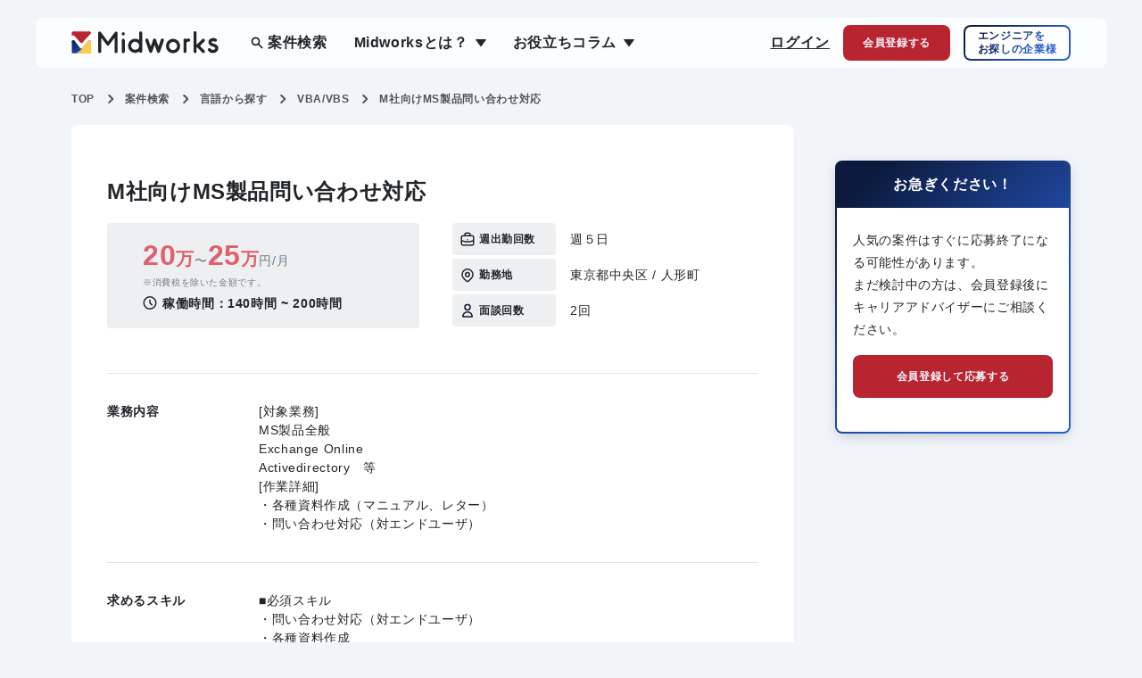

--- FILE ---
content_type: text/html; charset=utf-8
request_url: https://mid-works.com/projects/18751
body_size: 113350
content:
<!DOCTYPE html>
<html lang="ja" id="Anti-sway">
<head prefix="og: http://ogp.me/ns# fb: http://ogp.me/ns/fb# article: http://ogp.me/ns/article#">
  <!-- Optimize Next -->
  <script>(function(p,r,o,j,e,c,t,g){
  p['_'+t]={};g=r.createElement('script');g.src='https://www.googletagmanager.com/gtm.js?id=GTM-'+t;r[o].prepend(g);
  g=r.createElement('style');g.innerText='.'+e+t+'{visibility:hidden!important}';r[o].prepend(g);
  r[o][j].add(e+t);setTimeout(function(){if(r[o][j].contains(e+t)){r[o][j].remove(e+t);p['_'+t]=0}},c)
  })(window,document,'documentElement','classList','loading',2000,'T46TWMQC')</script>
  <!-- End Optimize Next -->
  <!-- push loginStatus to dataLayer -->

  <script>
  window.dataLayer = window.dataLayer || [];
  var cookieValue = document.cookie.replace(/(?:(?:^|.*;\s*)midworks_mypage_production_login\s*\=\s*([^;]*).*$)|^.*$/, "$1");
  var loginStatus = (cookieValue && cookieValue !== "false") ? "login" : "logout";

  window.dataLayer.push({
      'login_status': loginStatus
  });
  </script>
<!-- End of push loginStatus to dataLayer -->

<!-- LandingHub Dispatcher -->
<script data-landinghub="dispatcher-helper-tag">(function(w,d,i,wl){const u=new URL('https://airport.landinghub.cloud/dispatcher/manifest.json');u.searchParams.set('id',i);u.searchParams.set('location',w.location.href);wl.length&&u.searchParams.set('wl',wl.join(','));const l=d.createElement('link');l.rel='preload';l.as='fetch';l.crossOrigin='anonymous';l.href=u.href;d.head.prepend(l)})(window,document,'9367da28-2bec-4ae9-a387-356012b00254',[])</script>
<script src="https://airport.landinghub.cloud/dispatcher/latest/index.js?id=9367da28-2bec-4ae9-a387-356012b00254" data-landinghub="dispatcher-tag" referrerpolicy="strict-origin"></script>
<!-- End of LandingHub Dispatcher -->
  <!-- Anti-Flicker Snippet  -->
  <style>
    .async-hide {
      opacity: 0 !important
    }
  </style>
  <script>(function (a, s, y, n, c, h, i, d, e) {
    s.className += ' ' + y;
    h.end = i = function () { s.className = s.className.replace(RegExp(' ?' + y), '') };
    (a[n] = a[n] || []).hide = h; setTimeout(function () { i(); h.end = null }, c);
  })(window, document.documentElement, 'async-hide', 'dataLayer', 4000,
  { 'GTM-MHZQFC': true });</script>
<!-- End Anti-Flicker Snippet -->
<!-- Google Tag Manager -->
  <script>
    (function(w,d,s,l,i){
      w[l]=w[l]||[];
      w[l].push({'gtm.start': new Date().getTime(),event:'gtm.js'});
      var f=d.getElementsByTagName(s)[0],
      j=d.createElement(s),dl=l!='dataLayer'?'&l='+l:'';
      j.async=true;j.src='https://www.googletagmanager.com/gtm.js?id='+i+dl;
      f.parentNode.insertBefore(j,f);
    })(window,document,'script','dataLayer','GTM-MHZQFC');
  </script>
<!-- End Google Tag Manager -->

<script type="application/ld+json">
  {
    "@context" : "http://schema.org/",
    "@type" : "WebSite",
    "name" : "ITフリーランスエンジニア専門エージェントなら Midworks",
    "url" : "https://mid-works.com/"
  }
</script>

  <meta charset="utf-8">
  <meta name="viewport" content="width=device-width, initial-scale=1.0, viewport-fit=cover">
  <meta name="format-detection" content="email=no, telephone=no, address=no">
  <meta name="description" content="M社向けMS製品問い合わせ対応のフリーランス向け案件情報です。Midworksはフリーランスエンジニアを目指す方の独立支援、案件・求人紹介サービスです。10,000件以上のIT・Web業界の案件を保有。リモート案件が全体の87％以上、エンド/SIer直案件が全体の70％と魅力的な案件を多く取り扱っています。">
  <title>M社向けMS製品問い合わせ対応 | フリーランスエンジニア向け案件求人情報【Midworks】</title>
  <meta property="og:url" content=https://mid-works.com/projects/18751 />
  <meta property="og:type" content="article" />
  <meta property="og:title" content=M社向けMS製品問い合わせ対応｜フリーランスエンジニア向け案件求人情報【Midworks】 />
  <meta property="og:description" content="M社向けMS製品問い合わせ対応のフリーランス向け案件情報です。Midworksはフリーランスエンジニアを目指す方の独立支援、案件・求人紹介サービスです。10,000件以上のIT・Web業界の案件を保有。リモート案件が全体の87％以上、エンド/SIer直案件が全体の70％と魅力的な案件を多く取り扱っています。" />
  <meta property="og:site_name" content="ITフリーランスエンジニア専門のエージェントサイト【Midworks】" />
  <meta property="og:image" content="https://mid-works.com/asset/img/common/ogp.png" />
  <meta name="twitter:card" content="summary_large_image" />
  <link rel="canonical" href=https://mid-works.com/projects/18751>

  <style>
@charset "UTF-8";
/* modern-css-reset */
*,*::before,*::after{box-sizing:border-box}body,h1,h2,h3,h4,p,figure,blockquote,dl,dd{margin:0}ul[role="list"],ol[role="list"]{list-style:none}html:focus-within{scroll-behavior:smooth}body{min-height:100vh;text-rendering:optimizeSpeed;line-height:1.5}a:not([class]){text-decoration-skip-ink:auto}img,picture{max-width:100%;display:block}input,button,textarea,select{font:inherit}@media(prefers-reduced-motion:reduce){html:focus-within{scroll-behavior:auto}*,*::before,*::after{animation-duration:.01ms !important;animation-iteration-count:1 !important;transition-duration:.01ms !important;scroll-behavior:auto !important}}
:root{--swiper-theme-color:#007aff}:root{--swiper-navigation-size:44px}*,::after,::before{box-sizing:border-box}body,dd,dl,figure,h1,h2,p{margin:0}body{min-height:100vh;text-rendering:optimizeSpeed;line-height:1.5}a:not([class]){text-decoration-skip-ink:auto}img{max-width:100%;display:block}button,input{font:inherit}@media (prefers-reduced-motion:reduce){*,::after,::before{animation-duration:NaNs!important;animation-iteration-count:1!important;scroll-behavior:auto!important}}body{background-color:#f1f5f9;color:#22252a;font-family:"Hiragino Sans",ヒラギノ角ゴシック,"Hiragino Kaku Gothic ProN","ヒラギノ角ゴ ProN W3",Roboto,"Droid Sans",Meiryo,メイリオ,YuGothic,游ゴシック,Verdana,"ＭＳ Ｐゴシック",sans-serif;font-weight:400;letter-spacing:.04em;line-height:1;min-height:auto;text-size-adjust:100%}body.-home{background:#fff}body.-notFound{background:#fff}body.-business{background:#fff}body.-projects{background:linear-gradient(260.97deg,#ececec -18.5%,#fff 63.58%)}@media screen and (max-width:991.98px){body.-projects{background:#fff}}body.-registration{background:#eeeff1}h1{font-size:1em}ul{margin:0;padding-left:0;list-style:none}img{display:inline;height:auto}.l-footer-cta{display:none}@media screen and (max-width:767.98px){.l-footer-cta{width:100%;margin:auto;display:flex;justify-content:center;align-items:stretch;position:fixed;left:0;right:0;bottom:0;z-index:9998}.l-footer-cta__wrap{height:50px;padding:19px 14px 19px 16px;flex:0 0 50%}.l-footer-cta__wrap:link,.l-footer-cta__wrap:visited{text-decoration:none}.l-footer-cta__wrap:first-child{flex:1 1 auto;background-color:#295dd0}.l-footer-cta__wrap:nth-child(2){background-color:#b82430}.l-footer-cta-box{max-width:158px;margin:0 auto;display:flex;justify-content:space-between;align-items:center}.l-footer-cta-box__text{flex:1 1 auto;color:#fff;font-size:12px;font-weight:700;letter-spacing:.04em}.l-footer-cta-box__icon{flex:0 0 14px}.l-footer-cta-box__icon img{width:100%;height:auto}}.l-globalNav__menu{display:flex;flex-wrap:wrap}.l-globalNav__menu>li{font-size:16px;font-weight:700}.l-globalNav__menu>li.-hasChild{cursor:pointer;display:block;position:relative}.l-globalNav__menu>li.-hasChild:hover>a{color:#5f88e1}.l-globalNav__menu>li.-hasChild:hover>a.-projects{background-image:url(/asset/img/common/magnifying-glass2.svg)}.l-globalNav__menu>li.-hasChild:hover>a.-hasChild{background-image:url(/asset/img/common/triangle-down2.png)}.l-globalNav__menu>li.-hasChild:hover .l-globalNav__subMenu{display:block}.l-globalNav__menu>li+li{margin-left:30px}.l-globalNav__menu>li>a{color:#22252a;text-decoration:none}.l-globalNav__menu>li>a.-projects{background-image:url(/asset/img/common/magnifying-glass.svg);background-position:left center;background-repeat:no-repeat;background-size:17px 16px;padding-left:20px}.l-globalNav__menu>li>a.-hasChild{background-image:url(/asset/img/common/triangle-down.png);background-position:right center;background-repeat:no-repeat;background-size:12px auto;padding-right:20px}.l-globalNav__subMenu{left:50%;position:absolute;top:0;display:none;transform:translateX(-50%);width:270px}.l-globalNav__subMenu>ul{background-color:#fff;box-shadow:0 4px 14px -4px rgba(0,0,0,.13);border-radius:8px;margin-top:36px}.l-globalNav__subMenu>ul>li{align-items:center;display:flex;font-size:14px;font-weight:700;height:45px;letter-spacing:0}.l-globalNav__subMenu>ul>li a{align-items:center;color:#22252a;display:flex;height:100%;padding-left:16px;padding-right:16px;width:100%;text-decoration:none}.l-globalNav__subMenu>ul>li a:hover{color:#5f88e1}

.l-spNav{left:0;position:fixed;top:0;background:linear-gradient(137.49deg,#0b1a3c 9.04%,#295dd0 76.09%);display:none;height:100vh;width:100%;z-index:9999}.l-spNav__header{left:0;position:fixed;top:0;background:rgba(255,255,255,.02);display:flex;height:76px;justify-content:space-between;padding:32px 24px 0 16px;width:100%}.l-spNav__body{height:100%;overflow:scroll;padding-top:76px}.l-spNav__bodyInner{padding:12px 16px 100px 16px}.l-spNav__menu+.l-spNav__toolList{margin-top:12px}.l-spNav__menu>li{font-size:18px;font-weight:700}.l-spNav__menu>li+li{margin-top:12px}.l-spNav__menu>li>a{align-items:center;color:#fff;display:flex;height:51px;text-decoration:none}.l-spNav__menu>li>a.-projects{background-image:url(/asset/img/layout/sp-nav/search.svg);background-position:left center;background-repeat:no-repeat;background-size:16px auto;padding-left:20px}.l-spNav__menu>li>a.-hasChild{background-image:url(/asset/img/layout/sp-nav/chevron-down.svg);background-position:right center;background-repeat:no-repeat;background-size:24px auto;border-bottom:1px solid #707a89;padding-right:20px}.l-spNav__menu>li>a.-active{background-image:url(/asset/img/layout/sp-nav/chevron-up.svg)}.l-spNav__subMenu{display:none}.l-spNav__subMenu>ul{margin-top:8px;padding-left:16px;padding-right:16px}.l-spNav__subMenu>ul>li{font-size:16px;font-weight:700}.l-spNav__subMenu>ul>li+li{margin-top:8px}.l-spNav__subMenu>ul>li a{align-items:center;display:flex;color:#fff;height:48px;text-decoration:none}.l-spNav__toolList+.l-spNav__menu{margin-top:32px}.l-spNav__toolList li+li{margin-top:20px}.l-spNav__button{align-items:center;background-image:url(/asset/img/layout/sp-nav/external-link.svg);background-position:right 12px center;background-repeat:no-repeat;background-size:18px auto;border:2px solid #fff;border-radius:8px;color:#fff;display:inline-flex;font-size:12px;font-weight:700;height:42px;padding-left:12px;padding-right:38px;text-decoration:none}.l-spNav__button2{align-items:center;border:2px solid #fff;border-radius:8px;color:#fff;display:flex;font-size:16px;font-weight:700;height:60px;justify-content:center;text-decoration:none}.l-spNav__button3{align-items:center;background-color:#b82430;border-radius:8px;color:#fff;display:flex;font-size:16px;font-weight:700;height:60px;justify-content:center;text-decoration:none}.l-spNav__button4{align-items:center;background:#fff;border:1px solid #22252a;border-radius:8px;color:#22252a;display:flex;height:60px;justify-content:center;text-decoration:none}.l-spNav__button4 div{text-align:center}.l-spNav__button4 div span.-text{background-image:url(/asset/img/layout/sp-nav/phone.svg);background-position:left center;background-repeat:no-repeat;background-size:24px auto;display:inline-block;font-size:18px;line-height:1.4;padding-left:32px;text-align:center}.l-spNav__button4 div span.-businessTime{display:block;font-size:14px;margin-top:5px;text-align:center}.l-spNav__button5{align-items:center;background-color:#b82430;border-radius:8px;color:#fff;display:flex;font-size:18px;font-weight:700;height:60px;line-height:1.4;justify-content:center;text-decoration:none}.l-spNav__button5 span{background-image:url(/asset/img/layout/sp-nav/mail.svg);background-position:left center;background-repeat:no-repeat;background-size:24px auto;padding-left:32px}

.l-header{left:40px;position:fixed;top:20px;background:rgba(255,255,255,.8);border-radius:8px;height:56px;width:calc(100% - 80px);z-index:9}.l-header.-home{width:calc(100% - 400px)}@media screen and (max-width:991.98px){.l-header{left:20px;width:calc(100% - 40px)}.l-header.-home{width:calc(100% - 40px)}}@media screen and (max-width:767.98px){.l-header{background-color:rgba(255,255,255,.6);left:15px;width:calc(100% - 30px)}.l-header.-home{width:calc(100% - 30px)}}.l-header__logo{left:40px;position:absolute;top:50%;transform:translateY(-50%)}@media screen and (max-width:991.98px){.l-header__logo{left:20px}}@media screen and (max-width:767.98px){.l-header__logo{left:15px}.l-header__logo img{width:105px}}.l-header__globalNav{left:240px;position:absolute;top:50%;transform:translateY(-50%)}@media screen and (max-width:1199.98px){.l-header__globalNav{display:none}}.l-header__globalNav.-home{left:40px}.l-header__toolList{position:absolute;right:40px;top:50%;align-items:center;display:flex;flex-wrap:wrap;transform:translateY(-50%)}@media screen and (max-width:991.98px){.l-header__toolList{right:20px}}.l-header__toolList>li{font-size:16px;font-weight:700}.l-header__toolList>li+li{margin-left:15px}.l-header__toolList>li a:not(.l-header__button):not(.l-header__button2):not(.l-header__button3):not(.l-header__button4){color:#22252a;text-decoration:underline}.l-header__button{align-items:center;background:#b82430;border-radius:8px;color:#f1f5f9;display:flex;height:40px;font-size:12px;justify-content:center;text-decoration:none;width:120px}@media screen and (max-width:767.98px){.l-header__toolList{right:8px}.l-header__toolList>li+li{margin-left:8px}.l-header__button{background-image:url(/asset/img/common/user-plus.svg);background-repeat:no-repeat;background-position:center top 8px;background-size:21px auto;font-size:8px;height:47px;padding-top:32px;width:51px}}.l-header__button2{align-items:center;background:linear-gradient(137.49deg,#0b1a3c 9.04%,#295dd0 76.09%);border-radius:8px;display:flex;height:40px;font-size:12px;line-height:1.3;justify-content:center;position:relative;text-align:left;text-decoration:none;width:120px}.l-header__button2::before{left:2px;position:absolute;top:2px;background-color:#fff;border-radius:6px;content:"";height:calc(100% - 4px);width:calc(100% - 4px)}.l-header__button2 span{position:relative;background-image:linear-gradient(137.49deg,#0b1a3c 9.04%,#295dd0 76.09%);-webkit-background-clip:text;-webkit-text-fill-color:transparent;background-clip:text}
@media screen and (max-width:1199.99px){.l-header__button3{align-items:center;background-image:url(/asset/img/common/magnifying-glass.svg);background-repeat:no-repeat;background-position:center top 8px;background-size:24px auto;color:#0b1a3c;display:flex;font-size:8px;height:47px;justify-content:center;padding-top:32px;text-decoration:none;width:51px}}
.l-header__button4{align-items:center;background:#2151b9;border-radius:8px;color:#f1f5f9;display:flex;height:40px;font-size:16px;justify-content:center;text-decoration:none;width:120px}@media screen and (max-width:767.98px){.l-header__button4{background:#b82430;background-image:url(/asset/img/common/user.svg);background-repeat:no-repeat;background-position:center top 8px;background-size:17px auto;font-size:8px;height:47px;padding-top:32px;width:51px}}.l-main{padding-bottom:100px;padding-top:100px}.l-main.-home{padding-bottom:0;padding-top:0}.c-featureItem__img.-right img{border-radius:8px 0 0 8px}.c-featureItem__img.-left img{border-radius:0 8px 8px 0}.c-formItem+.c-formItem{margin-top:14px}.c-formItem__label{align-items:center;display:flex;flex-wrap:wrap;font-size:14px;font-weight:700;line-height:1.4;position:relative}.c-formItem__label.-hasChedkbox{padding-left:30px}.c-formItem__label.-hasChedkbox::before{left:0;position:absolute;top:-3px;background-color:#fff;border:1px solid #e7e7e7;box-shadow:inset 0 2px 4px rgba(0,0,0,.1);border-radius:4px;content:"";height:20px;width:20px}.c-formItem__label.-hasChedkbox::after{left:0;position:absolute;top:-3px;background-image:url(/asset/img/common/checkbox.svg);background-position:center center;background-repeat:no-repeat;background-size:20px auto;content:"";height:20px;opacity:0;width:20px}.c-formItem__label span:not(.c-formItem__required){margin-right:15px}.c-heading{color:#0b1a3c;font-size:20px;font-weight:700;line-height:1.5;text-align:center}.c-heading span{display:inline-block;font-size:32px;padding-bottom:16px;position:relative}.c-heading span::before{bottom:0;left:50%;position:absolute;background:linear-gradient(90.01deg,rgba(4,16,45,0) 5.17%,#04102d 24.97%,#04102d 65.47%,rgba(4,16,45,0) 89.67%);content:"";height:6px;transform:translateX(-50%);width:300px}.c-supportItem__img img{border-radius:8px}@media screen and (max-width:767.98px){.c-contact__mess__box{min-width:max-content}.c-featureItem__img img{width:100%}.c-heading{font-size:12px}.c-heading span{font-size:16px}.c-heading span::before{height:4px;width:100px}.c-heading span{padding-bottom:12px}.c-supportItem__img img{margin-left:auto;margin-right:auto}}

.c-breadcrumbContainer{margin-left:auto;margin-right:auto;position:relative;z-index:2;width:calc(100% - 160px)}@media screen and (max-width:991.98px){.c-breadcrumbContainer{width:calc(100% - 40px)}}@media screen and (max-width:768px){.c-breadcrumbContainer{padding-left:16px;padding-right:16px;width:auto}}.c-breadcrumbContainer+.p-projects__container{margin-top:12px}@media screen and (max-width:768px){.c-breadcrumbContainer+.p-projects__container{margin-top:20px}}.c-breadcrumbContainer+.p-policy__container{margin-top:53px}@media screen and (max-width:768px){.c-breadcrumbContainer+.p-policy__container{margin-top:0}}ol{margin:0;padding-left:0;list-style:none}body.-projects{background:linear-gradient(260.97deg,#ececec -18.5%,#fff 63.58%)}.c-breadcrumb__itemList{display:flex;flex-wrap:wrap}.c-breadcrumb__itemList>li{background-image:url(/asset/img/common/chevron-right.svg);background-repeat:no-repeat;background-position:right 12px center;background-size:7px 12px;color:#4e545f;font-size:12px;font-weight:700;padding-right:30px}.c-breadcrumb__itemList>li:last-child{padding-right:0;background:0 0}.c-breadcrumb__itemList>li>a{color:#4e545f;text-decoration:none}@media screen and (max-width:768px){.c-breadcrumb{width:calc(100% + 32px);height:1.2em;position:relative;left:-16px;overflow-x:auto}.c-breadcrumb__itemList{display:flex;flex-wrap:nowrap}.c-breadcrumb__itemList>li{background-image:url(/asset/img/common/chevron-right.svg);background-repeat:no-repeat;background-position:right 12px center;background-size:7px 12px;color:#4e545f;font-size:12px;font-weight:700;padding-right:30px}.c-breadcrumb__itemList>li:first-child{padding-left:16px}.c-breadcrumb__itemList>li:last-child{padding-right:16px;background:0 0}.c-breadcrumb__itemList>li>a{color:#4e545f;text-decoration:none;white-space:nowrap}.c-breadcrumb__itemList>li>span{white-space:nowrap}}

.u-hidden{display:none!important}@media screen and (max-width:1199.98px){.xl\:u-hidden{display:none!important}}@media screen and (max-width:991.98px){.lg\:u-hidden{display:none!important}}@media screen and (max-width:767.98px){.md\:u-hidden{display:none!important}}@media screen and (max-width:1199.98px){.xl\:u-block{display:block!important}}@media screen and (max-width:991.98px){.lg\:u-block{display:block!important}}@media screen and (max-width:767.98px){.md\:u-block{display:block!important}}@media screen and (max-width:767.98px){.md\:u-inline{display:inline!important}}@media screen and (max-width:991.98px){.lg\:u-inline{display:inline!important}}@media screen and (max-width:1199.98px){.xl\:u-inline{display:inline!important}}@media screen and (max-width:767.98px){.md\:u-inlineFlex{display:inline-flex!important}}@media only screen and (min-width:769px){.sp{display:none!important}}@media only screen and (min-width:821px){.tablet{display:none!important}}@media only screen and (max-width:821px){.pc{display:none!important}}.tablet-only{display:none!important}@media screen and (min-width:768px) and (max-width:1024px){.tablet-only{display:block!important}.tablet-only-none{display:none!important}}
</style>

  <style>
@charset "UTF-8";
.p-projects__container{margin-left:auto;margin-right:auto;max-width:1310px;padding-left:15px;padding-right:15px;position:relative}.p-projects__content{align-items:flex-start;display:flex;flex-wrap:wrap;justify-content:space-between}@media screen and (max-width:991.98px){.p-projects__content{display:block}}.p-projects__main{width:51.5625%}@media screen and (max-width:991.98px){.p-projects__main{width:auto}}.p-projects__sub{position:sticky;top:180px;width:45.8333%;background:#eeeff1;border-radius:8px}@media screen and (max-width:991.98px){.p-projects__sub{margin-top:80px;position:relative;top:auto;width:auto}}@media screen and (max-width:767.98px){.p-projects__sub{width:100vw;margin-left:calc(50% - 50vw);margin-right:calc(50% - 50vw)}}.p-projects__subInner{height:calc(100vh - 177px);overflow-x:hidden;overflow-y:scroll;border-radius:8px;overscroll-behavior-y:contain;padding:56px 70px 56px 70px;width:100%;-ms-overflow-style:none;scrollbar-width:none}.p-projects__subInner::-webkit-scrollbar{display:none}@media screen and (max-width:991.98px){.p-projects__subInner{overscroll-behavior-y:unset;height:auto;overflow:auto;padding-bottom:40px}}@media screen and (max-width:767.98px){.p-projects__subInner{padding:32px 22px 40px}}.p-projects__subInner::before{left:0;position:absolute;right:0;top:0;margin:0 auto;height:58px;width:100%;background-color:#eeeff1;z-index:3;content:"";border-radius:8px 8px 0 0}@media screen and (max-width:991.98px){.p-projects__subInner::before{display:none}}.p-projects__subInner::after{bottom:0;left:0;position:absolute;right:0;margin:0 auto;height:58px;width:100%;background-color:#eeeff1;z-index:3;content:"";border-radius:0 0 8px 8px}@media screen and (max-width:991.98px){.p-projects__subInner::after{display:none}}.p-projects__heading{font-size:24px;font-weight:700;line-height:1.25}.p-projects__resultList{background:#eeeff1;border-radius:4px;margin-top:16px;padding:16px}.p-projects__resultList>div{display:flex;flex-wrap:wrap}.p-projects__resultList>div+div{margin-top:20px}.p-projects__resultList>div>dt{font-size:13px;font-weight:700;color:#0b1a3c;width:85px}.p-projects__resultList>div>dd{width:calc(100% - 85px)}.p-projects__word{font-size:13px;font-weight:700;color:#0f368e}.p-projects__number{font-size:13px;font-weight:700;margin-top:-7px}.p-projects__number span{color:#0f368e;font-size:20px}.p-projects__sortList{display:flex;flex-wrap:wrap;gap:8px;justify-content:flex-end;margin-top:16px}.p-projects__archivesList{margin-top:8px}.p-projects__archivesList>li+li{margin-top:16px}@media screen and (max-width:767.98px){.p-projects__archivesList>li+li{margin-top:8px}}.p-projects__archivesList>li .p-jobSummaryBoard{transition:box-shadow .4s}.p-projects__archivesList>li .p-jobSummaryBoard:hover{box-shadow:0 4px 14px -4px rgba(0,0,0,.13)}@media screen and (max-width:575.98px){.p-projects__archivesList>li{box-shadow:0 4px 14px -4px rgba(0,0,0,.13)}}.p-projects__text{font-size:20px;line-height:150%;margin-top:36px;text-align:center}@media screen and (max-width:767.98px){.p-projects__text{font-size:14px}}.p-projects__pager{margin-top:40px}.p-projects__widget{position:relative;z-index:1}.p-projects__widget+.p-projects__widget{margin-top:50px}@media screen and (max-width:767.98px){.p-projects__widget+.p-projects__widget{margin-top:35px}}.p-projectsRegistration__header{background:linear-gradient(137.49deg,#0b1a3c 9.04%,#295dd0 76.09%);border-radius:8px 8px 0 0;align-items:center;display:flex;height:56px;justify-content:center}.p-projectsRegistration__heading{color:#fff;font-weight:700;font-size:16px;text-align:center;font-weight:400}@media screen and (max-width:767.98px){.p-projectsRegistration__heading{font-weight:700}}.p-projectsRegistration__heading>span{font-weight:700}.p-projectsRegistration__content{background:#fff;border-radius:0 0 8px 8px;padding:15px 40px}@media screen and (max-width:767.98px){.p-projectsRegistration__content{padding:20px 24px 24px}}.p-projectsRegistration__subHeading{align-items:center;background:linear-gradient(137.49deg,#0b1a3c 9.04%,#295dd0 76.09%);border-radius:8px;display:flex;font-size:16px;font-weight:700;line-height:1.5;justify-content:center;padding:12px;position:relative;text-align:center}.p-projectsRegistration__subHeading::before{left:2px;position:absolute;top:2px;background-color:#fff;border-radius:6px;content:"";height:calc(100% - 4px);width:calc(100% - 4px)}.p-projectsRegistration__subHeading>span{position:relative;background-image:linear-gradient(137.49deg,#0b1a3c 9.04%,#295dd0 76.09%);-webkit-background-clip:text;-webkit-text-fill-color:transparent;background-clip:text}.p-projectsRegistration__subHeading>span span{font-size:20px}.p-projectsRegistration__subHeading>span span.-large{font-size:24px}.p-projectsRegistration__text{justify-content:center;display:flex}.p-projectsRegistration__text p{font-weight:400;font-size:12px;line-height:160%;letter-spacing:.04em}.p-projectsRegistration__button{align-items:center;background:#b82430;border-radius:8px;color:#f1f5f9;display:flex;height:48px;font-size:16px;font-weight:700;justify-content:center;margin-top:12px;text-decoration:none}.p-projectsRegistration__button>span{background-image:url(/asset/img/common/chevron-right3.svg);background-position:center right;background-repeat:no-repeat;background-size:7px auto;padding-right:16px}.p-projectsRegistration__button:hover{background:#de4451}.p-projectDetail__container{margin-left:auto;margin-right:auto;max-width:1150px;padding-left:15px;padding-right:15px}.p-projectDetail__content{margin-top:12px}.p-projectDetail__section+.p-projectDetail__section{margin-top:80px}.p-projectDetail__row{display:flex;flex-wrap:wrap;justify-content:space-between}@media screen and (max-width:991.98px){.p-projectDetail__row{display:block}}.p-projectDetail__col{width:calc(100% - 264px - 46px)}@media screen and (max-width:991.98px){.p-projectDetail__col{width:auto}}.p-projectDetail__col2{width:264px}@media screen and (max-width:991.98px){.p-projectDetail__col2{display:none}}.p-projectDetail__col2 .c-registrationStatus__content .c-registrationStatus__button:hover{background:#de4451}

/* .p-jobSearchBox{left:40px;position:fixed;top:82px;width:calc(100% - 80px);z-index:8}@media screen and (max-width:991.98px){.p-jobSearchBox{left:20px;width:calc(100% - 40px)}}@media screen and (max-width:767.98px){.p-jobSearchBox{left:15px;width:calc(100% - 30px)}}.p-jobSearchBox::before{left:0;position:fixed;top:0;background:#fff;content:"";height:138px;opacity:.9;box-shadow:0 4px 16px -4px rgba(0,0,0,.25);width:100%}.p-jobSearchBox__form{display:flex;flex-wrap:wrap;padding-left:40px;padding-right:40px}@media screen and (max-width:991.98px){.p-jobSearchBox__form{padding-left:20px;padding-right:20px}}@media screen and (max-width:767.98px){.p-jobSearchBox__form{padding-left:0;padding-right:0}}.p-jobSearchBox__input{align-items:center;background:linear-gradient(137.49deg,#0b1a3c 9.04%,#295dd0 76.09%);border-radius:8px 0 0 8px;display:flex;height:38px;justify-content:center;position:relative;text-align:center;width:calc(100% - 158px)}@media screen and (max-width:767.98px){.p-jobSearchBox__input{width:calc(100% - 80px)}}.p-jobSearchBox__input::before{left:2px;position:absolute;top:2px;background-color:#fff;border-radius:6px 0 0 6px;content:"";height:calc(100% - 4px);width:calc(100% - 4px)}.p-jobSearchBox__input input[type=text]{appearance:none;box-shadow:none;border:none;border-radius:6px 0 0 6px;height:calc(100% - 4px);outline:0;padding-left:10px;padding-top:2px;position:relative;width:calc(100% - 20px)}.p-jobSearchBox__button{background-color:transparent;border:none;color:#fff;font-size:16px;font-weight:700;height:38px;position:relative;width:158px}@media screen and (max-width:767.98px){.p-jobSearchBox__button{width:80px}}.p-jobSearchBox__button::before{left:0;position:absolute;top:0;background:linear-gradient(137.49deg,#0b1a3c 9.04%,#295dd0 76.09%);border-radius:0 8px 8px 0;content:"";height:100%;width:100%}.p-jobSearchBox__button>span{background-image:url(/asset/img/common/magnifying-glass-white.svg);background-position:center right;background-repeat:no-repeat;background-size:13px auto;padding-right:20px;position:relative}.p-jobSearchBox__button:hover{border-radius:0 8px 8px 0}.p-jobSearchBox__button:hover::before{background:#5f88e1}.p-jobSearchBox__button:hover>a{color:#5f88e1} */

.p-jobSummaryBoard{background:#fff;border:1px solid #e0e2e5;border-radius:8px;padding:24px 16px;position:relative}.p-jobSummaryBoard__title{font-size:16px;font-weight:700;line-height:1.5;padding-right:120px}@media screen and (max-width:767.98px){.p-jobSummaryBoard__title{font-size:14px;padding-right:90px}}.p-jobSummaryBoard__newLabel{display:inline-flex!important;margin-right:5px;vertical-align:3px}@media screen and (max-width:767.98px){.p-jobSummaryBoard__newLabel{display:flex!important;margin-bottom:5px;margin-right:0;vertical-align:0}}.p-jobSummaryBoard__salary{color:#707a89;font-size:14px;padding-left:16px;margin-top:16px}@media screen and (max-width:767.98px){.p-jobSummaryBoard__salary{padding-left:0;margin-top:10px}}.p-jobSummaryBoard__salary span{color:#df616b;font-weight:700;font-size:20px}@media screen and (max-width:767.98px){.p-jobSummaryBoard__salary span{font-size:24px}}.p-jobSummaryBoard__salary span b{font-family:Arial,sans-serif;font-size:32px}@media screen and (max-width:767.98px){.p-jobSummaryBoard__salary span b{font-size:24px}}.p-jobSummaryBoard__hotTagList{display:flex;flex-wrap:wrap;gap:8px;padding-left:16px;margin-top:16px}@media screen and (max-width:767.98px){.p-jobSummaryBoard__hotTagList{margin-top:10px;padding-left:0}}.p-jobSummaryBoard__hotTagList>li>a{text-decoration:none}.p-jobSummaryBoard__hotTagList>li>a .c-hotTag{transition:all .4s}.p-jobSummaryBoard__hotTagList>li>a:hover .c-hotTag{color:#5f88e1;border-color:#5f88e1}.p-jobSummaryBoard__descriptionList{border-top:1px solid #eeeff1;margin-top:10px;padding-top:10px}.p-jobSummaryBoard__descriptionList>div{display:flex;flex-wrap:wrap;justify-content:space-between}.p-jobSummaryBoard__descriptionList>div+div{margin-top:4px}.p-jobSummaryBoard__descriptionList>div>dt{align-items:center;background:#eeeff1;background-position:left 8px center;background-repeat:no-repeat;background-size:18px auto;border-radius:4px;display:flex;font-weight:700;font-size:13px;padding:10px 8px 10px 30px;width:116px}@media screen and (max-width:767.98px){.p-jobSummaryBoard__descriptionList>div>dt{background-position:center center;border-radius:50%;height:34px;width:34px}}.p-jobSummaryBoard__descriptionList>div>dt.-workplace{background-image:url(/asset/img/object/project/job-summary-board/location-marker.png)}.p-jobSummaryBoard__descriptionList>div>dt.-developmentEnvironment{background-image:url(/asset/img/object/project/job-summary-board/terminal.png)}.p-jobSummaryBoard__descriptionList>div>dt.-type{background-image:url(/asset/img/object/project/job-summary-board/user.png)}.p-jobSummaryBoard__descriptionList>div>dt.-business{background-image:url(/asset/img/object/project/job-summary-board/document-text.png)}.p-jobSummaryBoard__descriptionList>div>dd{font-size:14px;line-height:1.5;padding-bottom:6px;padding-top:6px;width:calc(100% - 116px - 16px)}.p-jobSummaryBoard__descriptionListLastChild{overflow:hidden;display:-webkit-box;-webkit-box-orient:vertical;-webkit-line-clamp:5;height:110px}@media screen and (max-width:767.98px){.p-jobSummaryBoard__descriptionList>div>dd{width:calc(100% - 34px - 10px)}}.p-jobSummaryBoard__descriptionList>div>dd.-workplace{padding:0}.p-jobSummaryBoard__descriptionList>div:nth-last-child(1)>dd{overflow:hidden;display:-webkit-box;-webkit-box-orient:vertical;-webkit-line-clamp:5;height:110px}.p-jobSummaryBoard>a{left:0;position:absolute;top:0;border-radius:8px;height:100%;width:100%}.p-jobSummaryBoard__buttonList{position:absolute;right:18px;top:-8px;display:flex;gap:16px;justify-content:center;margin-top:24px}@media screen and (max-width:767.98px){.p-jobSummaryBoard__buttonList{gap:8px;top:-4px}}.p-jobSummaryBoard__buttonList>li{width:92px}@media screen and (max-width:767.98px){.p-jobSummaryBoard__buttonList>li{width:72px}}.p-jobSummaryBoard__button2{align-items:center;background:#b82430;border-radius:8px;color:#f1f5f9;display:flex;height:35px;font-size:14px;font-weight:700;justify-content:center;text-decoration:none}@media screen and (max-width:767.98px){.p-jobSummaryBoard__button2{font-size:12px}}.p-jobSummaryBoard__button2.-done{background:linear-gradient(137.49deg,#0b1a3c 9.04%,#295dd0 76.09%);pointer-events:none}.p-jobSummaryBoard__button2.-done>span{background-image:none;padding-right:0}.p-jobSummaryBoard__button2.-done:hover{background:linear-gradient(137.49deg,#0b1a3c 9.04%,#295dd0 76.09%)}.p-jobSummaryBoard__button2:hover{background:#de4451}

.c-sortButton{align-items:center;background:linear-gradient(137.49deg,#0b1a3c 9.04%,#295dd0 76.09%);border-radius:8px;color:#0f368e;display:flex;height:32px;font-size:13px;font-weight:700;justify-content:center;position:relative;text-align:left;text-decoration:none;width:73px}.c-sortButton::before{left:2px;position:absolute;top:2px;background-color:#fff;border-radius:6px;content:"";height:calc(100% - 4px);width:calc(100% - 4px)}.c-sortButton.-active{color:#fff}.c-sortButton.-active::before{background-color:#0f368e}.c-sortButton span{position:relative}

.p-jobBoard{background-color:#fff;border-radius:8px;padding:50px 40px 40px 40px}@media screen and (max-width:991.98px){.p-jobBoard{padding:40px 16px}}.p-jobBoard__new+.p-jobBoard__title{margin-top:10px}.p-jobBoard__title{font-size:24px;font-weight:700;line-height:1.25}.p-jobBoard__title+.p-jobBoard__introduction{margin-top:20px}.p-jobBoard__introduction{margin-bottom:50px}.p-jobBoard__section{border-top:1px solid #e0e2e5;padding-top:32px}.p-jobBoard__section+.p-jobBoard__section{margin-top:32px}.p-jobBoard__row{display:flex;flex-wrap:wrap;justify-content:space-between}@media screen and (max-width:991.98px){.p-jobBoard__row{display:block}}.p-jobBoard__col{width:48%}@media screen and (max-width:991.98px){.p-jobBoard__col{width:100%}}.p-jobBoard__col2{width:47%}@media screen and (max-width:991.98px){.p-jobBoard__col2{margin-top:24px;width:100%}}.p-jobBoard__col3{padding-right:10px;width:170px}@media screen and (max-width:767.98px){.p-jobBoard__col3{padding-right:0;width:auto}}.p-jobBoard__col4{width:calc(100% - 170px)}@media screen and (max-width:767.98px){.p-jobBoard__col4{margin-top:12px;width:auto}}@media screen and (max-width:991.98px){.p-jobBoard__col4{width:100%}}.p-jobBoard__panel{background-color:#eeeff1;border-radius:4px;padding:20px 40px}@media screen and (max-width:767.98px){.p-jobBoard__panel{padding-left:10px;padding-right:10px}}.p-jobBoard__panel2{background:linear-gradient(137.49deg,#0b1a3c 9.04%,#295dd0 76.09%);border-radius:8px;padding:24px 20px}.p-jobBoard__panel2+.p-jobBoard__caution2{margin-top:8px}.p-jobBoard__panel2>div .p-jobBoard__button:hover{background:#de4451}.p-jobBoard__panel2.--fix08{min-height:40px;display:flex;align-items:center;justify-content:center;margin-left:auto;margin-right:auto;padding-bottom:0;padding-top:0;width:240px}@media screen and (max-width:991.98px){.p-jobBoard__panel2.--fix08{min-height:45px;max-width:310px;width:100%}}.p-jobBoard__panel3{background:linear-gradient(137.49deg,#0b1a3c 9.04%,#295dd0 76.09%);border-radius:8px;padding:10px 20px;max-width:288px;text-align:center;display:block;margin:auto}.p-jobBoard__panel3+.p-jobBoard__caution2{margin-top:8px}.p-jobBoard__panel3>div .p-jobBoard__button:hover{background:#de4451}.p-jobBoard__panel3.--fix08{min-height:40px;display:flex;align-items:center;justify-content:center;margin-left:auto;margin-right:auto;padding-bottom:0;padding-top:0;width:240px}@media screen and (max-width:991.98px){.p-jobBoard__panel3.--fix08{min-height:45px;max-width:310px;width:100%}}.p-jobBoard__salary{color:#707a89;font-size:14px}.p-jobBoard__salary span{color:#df616b;font-weight:700;font-size:20px}.p-jobBoard__salary span b{font-family:Arial,sans-serif;font-size:32px}.p-jobBoard__salary+.p-jobBoard__caution{margin-top:10px}.p-jobBoard__caution{color:#707a89;font-size:10px}.p-jobBoard__caution::before{content:"※"}.p-jobBoard__caution+.p-jobBoard__operatingTime{margin-top:10px}.p-jobBoard__caution2{color:#a2a2a2;font-size:12px;line-height:1.2}.p-jobBoard__caution2::before{content:"※"}.p-jobBoard__operatingTime>div{display:flex;flex-wrap:wrap}.p-jobBoard__operatingTime>div>dt{background-image:url(/asset/img/common/clock.svg);background-repeat:no-repeat;background-size:16px 15px;font-size:14px;font-weight:700;line-height:1.1429;padding-left:22px}.p-jobBoard__operatingTime>div>dd{font-size:14px;font-weight:700;line-height:1.1429}.p-jobBoard__descriptionList>div{align-items:center;display:flex;flex-wrap:wrap}.p-jobBoard__descriptionList>div+div{margin-top:4px}.p-jobBoard__descriptionList>div>dt{background:#eeeff1;border-radius:4px;font-size:12px;font-weight:700;line-height:1.5;padding:9px 8px;width:116px}.p-jobBoard__descriptionList>div>dt.icon-job-dis{background-position:left 8px center;background-repeat:no-repeat;background-size:18px auto}.p-jobBoard__descriptionList>div>dt.icon-job-dis.--fir{background-image:url(/asset/img/common/icon-job-dis-1.svg)}.p-jobBoard__descriptionList>div>dt.icon-job-dis.--2nd{background-image:url(/asset/img/common/icon-job-dis-2.svg)}.p-jobBoard__descriptionList>div>dt.icon-job-dis.--3rd{background-image:url(/asset/img/common/icon-job-dis-3.svg)}.p-jobBoard__descriptionList>div>dt.icon-job-dis>span{padding-left:22px}.p-jobBoard__descriptionList>div>dd{font-size:14px;line-height:1.5;padding-left:16px;width:calc(100% - 116px)}.p-jobBoard__descriptionList>div>dd span{color:#df616b;font-weight:700}.p-jobBoard__heading{font-size:14px;font-weight:700;line-height:1.5}.p-jobBoard__subHeading{font-weight:400;font-size:14px;line-height:1.5}.p-jobBoard__subHeading::before{content:"■"}.p-jobBoard__text{font-size:14px;line-height:1.5}.p-jobBoard__text+.p-jobBoard__subHeading{margin-top:24px}.p-jobBoard__text+.p-jobBoard__skillList{margin-top:12px}.p-jobBoard__text2{font-size:16px;line-height:1.625;color:#fff;text-align:center}.p-jobBoard__itemizedList+.p-jobBoard__subHeading{margin-top:24px}.p-jobBoard__itemizedList>li{font-size:14px;line-height:1.5}.p-jobBoard__itemizedList>li::before{content:"・"}.p-jobBoard__itemizedList>li>ul{padding-left:1em}.p-jobBoard__itemizedList>li>ul>li::before{content:"‐"}.p-jobBoard__notice{font-size:14px;line-height:1.5}.p-jobBoard__notice::before{content:"※"}.p-jobBoard__skillList{display:flex;flex-wrap:wrap;margin-bottom:-4px;margin-right:-4px}.p-jobBoard__skillList>li{margin-bottom:4px;margin-right:4px}.p-jobBoard__skillList>li>a{text-decoration:none;color:#22252a;font-weight:400;font-size:14px;line-height:21px;margin-bottom:-2px;transition:all .4s}@media screen and (max-width:575.98px){.p-jobBoard__skillList>li>a{font-size:12px;line-height:18px}}.p-jobBoard__skillList>li:hover>a>span{background:rgba(219,229,255,.3);color:#5f88e1}.p-jobBoard__button{align-items:center;background:#b82430;border:none;border-radius:8px;color:#f1f5f9;display:flex;font-size:12px;font-weight:700;height:48px;justify-content:center;margin-left:auto;margin-right:auto;margin-top:16px;text-decoration:none;width:288px}@media screen and (max-width:767.98px){.p-jobBoard__button{max-width:288px;width:100%}}

.c-registrationStatus{left:0;position:sticky;top:180px;background:linear-gradient(137.49deg,#0b1a3c 9.04%,#295dd0 76.09%);border-radius:8px;box-shadow:0 4px 16px -4px rgba(0,0,0,.25)}.c-registrationStatus__header{align-items:center;display:flex;height:53px;justify-content:center}.c-registrationStatus__heading{color:#fff;font-weight:700;font-size:16px;text-align:center}.c-registrationStatus__content{padding:24px 20px 40px 20px;position:relative}.c-registrationStatus__content::before{left:2px;position:absolute;top:0;background-color:#fff;border-radius:0 0 6px 6px;content:"";height:calc(100% - 2px);width:calc(100% - 4px)}.c-registrationStatus__text{font-size:14px;line-height:1.8571;position:relative}.c-registrationStatus__button{align-items:center;background:#b82430;border:none;border-radius:8px;color:#f1f5f9;display:flex;font-size:12px;font-weight:700;height:48px;justify-content:center;margin-left:auto;margin-right:auto;margin-top:16px;position:relative;text-decoration:none;width:100%}

.p-jobSummaryBoard__descriptionList>div>dt.-workplace{background-image:url(/asset/img/object/project/job-summary-board/location-marker.png)}.p-jobSummaryBoard__descriptionList>div>dt.-developmentEnvironment{background-image:url(/asset/img/object/project/job-summary-board/terminal.png)}.p-jobSummaryBoard__descriptionList>div>dt.-type{background-image:url(/asset/img/object/project/job-summary-board/user.png)}.p-jobSummaryBoard__descriptionList>div>dt.-business{background-image:url(/asset/img/object/project/job-summary-board/document-text.png)}.-workplace__list__dev{display:flex;flex-wrap:wrap;gap:4px;margin-right:16px;position:relative;z-index:1}.-workplace__list__dev>li{padding:4px 8px;background:#eeeff1;display:flex;flex-direction:column;justify-content:center;align-items:center;transition:all .4s}@media screen and (max-width:575.98px){.-workplace__list__dev>li{padding:5.5px 8px}}.-workplace__list__dev>li>a{text-decoration:none;color:#22252a;font-weight:400;font-size:14px;line-height:21px;margin-bottom:-2px;transition:all .4s}@media screen and (max-width:575.98px){.-workplace__list__dev>li>a{font-size:12px;line-height:18px}}.-workplace__list__dev>li:hover{background:rgba(219,229,255,.3)}.-workplace__list__dev>li:hover>a{color:#5f88e1}

.p-skillSearch{max-width:1310px;margin-top:80px;margin-left:auto;margin-right:auto;padding-left:15px;padding-right:15px;padding-bottom:80px}.p-skillSearch--altBottom{margin-bottom:0;padding-bottom:0}@media screen and (max-width:767.98px){.p-skillSearch{margin-top:40px;padding-left:16px;padding-right:16px;padding-bottom:0}}.p-skillSearch__heading{font-size:24px;font-weight:700;line-height:1.25}@media screen and (min-width: 767.99px) {.p-skillSearch__heading>br {display: none;}}.p-skillSearch__categoryList,.p-skillSearch__recommendList{margin-top:24px;display:flex;flex-wrap:wrap;gap:9px 0}@media screen and (max-width:767.98px){.p-skillSearch__recommendList{gap:9px}}.p-skillSearch__recommendList--mb{margin-bottom:48px}.p-skillSearch__recommendList li{min-height:25px;flex:0 0 152px;display:flex;justify-content:center;align-items:center}@media screen and (max-width:767.98px){.p-skillSearch__recommendList li{flex:0 0 calc(167 / 343 * 100%)}}.p-skillSearch__categoryList li{margin-right:24px;min-height:25px;flex:0 0 auto;display:flex;justify-content:center;align-items:center}@media screen and (max-width:767.98px){.p-skillSearch__categoryList li{flex:0 0 100%;justify-content:flex-start}}

.p-skillSearch__linkList>li{align-items:center;justify-content:center;display:flex;font-size:14px;line-height:1.5;width:calc(152 / 468 * 100%);flex:0 0 calc(152 / 468 * 100%)}@media screen and (max-width:767.98px){.p-skillSearch__linkList>li{flex:0 0 calc(156 / 320 * 100%)}}.p-skillSearch__link{display:block;text-align:center;text-decoration:none}.p-skillSearch__link>span{position:relative;background-image:linear-gradient(137.49deg,#0b1a3c 9.04%,#295dd0 76.09%);-webkit-background-clip:text;-webkit-text-fill-color:transparent;background-clip:text;display:inline-block;word-break:keep-all;line-height:1.25}.p-skillSearch__link:hover>span{background-image:linear-gradient(137.49deg,#5f88e1 9.04%,#5f88e1 76.09%)}

.l-otherService {position: relative;z-index: 10;background-color: #fff;}

.p-page-top {margin: auto;position: absolute;top: 0;right: 40px;bottom: 0;cursor: pointer;transition: transform .35s ease;}.p-page-top.is-fixed {position: fixed;top: auto;right: calc(0px + 40px);bottom: 0;transform: translateY(-40px);z-index: 100;}@media screen and (min-width: 767.99px) and (max-width: 991.98px) {.l-footer__menu {max-width: 50%;right: 60px;}.p-page-top {width: 36px;height: 36px;top: calc(100% + 20px);right: 16px;bottom: auto;}.p-page-top.is-fixed {right: 16px;}}@media screen and (max-width: 767.98px) {.p-page-top {width: 36px;height: 36px;top: calc(100% + 75px);right: 16px;bottom: auto;}.p-page-top.is-fixed {right: 16px;transform:translateY(-80px)}}
</style>


  <link href="/asset/lib/swiper/swiper-bundle.min.css" media="print" onload="this.media='all'" rel="stylesheet">
  <link href="/asset/top/bundle.css" media="print" onload="this.media='all'" rel="stylesheet">
  <link href=/asset/css/style.css?ver=24a6911f70600dd8505751f3439805ec8bf8660f media="print" onload="this.media='all'" rel="stylesheet">

  <style>
@charset "utf-8";.c-breadcrumb{height:auto;overflow-x:hidden}@media screen and (max-width:991px){.c-breadcrumb{padding-left:16px;padding-right:16px}}.c-breadcrumbContainer{margin-bottom:20px}.c-breadcrumb__itemList{display:-webkit-box;-webkit-box-orient:vertical;-webkit-line-clamp:2;overflow:hidden;text-overflow:ellipsis;line-height:1.25}.c-breadcrumb__itemList>li{display:inline}.c-breadcrumb__itemList>li:first-child{padding-left:0}.c-breadcrumb__itemList>li>span{white-space:normal}@media screen and (max-width:991px){.p-jobBoard__haeder{padding-bottom:30px}}@media screen and (max-width:991px){.p-jobBoard__introduction{margin-bottom:30px}}@media screen and (max-width:991px){.p-jobBoard__section .p-jobBoard__button{margin-top:30px}}.p-jobBoard__descriptionList>div>dt{align-self:flex-start;display:flex;align-items:center;position:relative}.p-jobBoard__descriptionList>div>dt>.toolchip{flex:0 0 auto;margin-left:8px;cursor:help}@media screen and (min-width:992px){.p-jobBoard__descriptionList>div>dt>.toolchip:hover+.toolchip-msg{opacity:1;visibility:visible}}@media screen and (max-width:991px){.p-jobBoard__section{border-top:none;padding-top:0}}.toolchip-msg{background:hsla(0,0%,100%,.95);border-radius:4px;box-shadow:0 4px 16px #00000052;font-size:12px;font-weight:400;left:0;line-height:1.7;opacity:0;padding:10px 14px;position:absolute;top:calc(100% + 5px);transition:.2s;visibility:hidden;white-space:pre-line;width:330px;z-index:1}.toolchip-modal{display:none;visibility:hidden;opacity:0}@media screen and (max-width:991px){.toolchip-modal{margin:0;padding:16px;display:flex;justify-content:center;align-items:center;position:fixed;top:0;left:0;right:0;bottom:0;background:rgba(0,0,0,.75);z-index:10}}@media screen and (max-width:991px){.toolchip-modal.is-visible{display:flex;visibility:visible;opacity:1}}.toolchip-modal__body{width:100%;max-width:343px;margin:0 auto;background:#fff;overflow:hidden;padding:16px}.toolchip-modal__title{margin-bottom:12px;border-bottom:1px solid #e1e1e1;font-size:14px;font-weight:700;line-height:1;padding-bottom:10px}.toolchip-modal__text{margin-bottom:12px;font-size:12px;line-height:1.4;white-space:pre-line}.toolchip-modal__close{max-width:150px;width:100%;margin:auto;padding:14px 8px;display:block;background:#b4b4b4;border:none;border-radius:4px;color:#fff;font-size:12px;line-height:1;text-align:center;appearance:none;cursor:pointer}.mosaic{filter:blur(3px)}.mosaic img{max-width:428px;width:100%}@media screen and (max-width:540px){.mosaic img{max-width:181px}}@media screen and (min-width:992px){.is-hide-pc{display:none}}.mt-32{margin-top:32px}
</style>


  <script src="/asset/lib/jquery/jquery-3.6.2.min.js" defer></script>
  <script src="/asset/lib/swiper/swiper-bundle.min.js" defer></script>
  <script src="/asset/js/bundle.js" defer></script>
  <link href="/favicon.ico" rel="shortcut icon">
  <link rel="apple-touch-icon" href="/apple-touch-icon.png" sizes = "180x180" >
  <link rel="icon" href="/android-touch-icon.png" sizes = "192x192" >

  
  
  <script src="/vite/common/login/pageindex-648d4375.js" crossorigin="anonymous" type="module"></script><link rel="modulepreload" href="/vite/constants-56e97a6d.js" as="script" crossorigin="anonymous">
<link rel="modulepreload" href="/vite/cookie-1f2199d2.js" as="script" crossorigin="anonymous">
  <script src="/vite/projects/show/pageindex-b43fd726.js" crossorigin="anonymous" type="module"></script><link rel="modulepreload" href="/vite/client-20cba99e.js" as="script" crossorigin="anonymous">
<link rel="modulepreload" href="/vite/graphql-5c9f2baa.js" as="script" crossorigin="anonymous">
<link rel="modulepreload" href="/vite/project-bb30c276.js" as="script" crossorigin="anonymous">
<link rel="modulepreload" href="/vite/cookie-1f2199d2.js" as="script" crossorigin="anonymous">
<link rel="modulepreload" href="/vite/constants-56e97a6d.js" as="script" crossorigin="anonymous">
<link rel="modulepreload" href="/vite/axios-2e574500.js" as="script" crossorigin="anonymous">
<link rel="modulepreload" href="/vite/error-fc670863.js" as="script" crossorigin="anonymous">
  <script src="/vite/top/projectList/pageindex-4ed993c7.js" crossorigin="anonymous" type="module"></script>
  <script src="/asset/js/toolchip.js" defer></script>
</head>
<body id="Anti-sway">
  <div id="projects_show"></div>

  <!-- Google Tag Manager (noscript) -->
<noscript><iframe src="https://www.googletagmanager.com/ns.html?id=GTM-MHZQFC" height="0" width="0"
    style="display:none;visibility:hidden"></iframe></noscript>
<!-- End Google Tag Manager (noscript) -->

  <!-- .l-header -->
  <header class="l-header">
    <figure class="l-header__logo"><a href="/"><img src="/asset/img/common/logo.svg" alt="Midworks" width="165" height="28"></a></figure>
    <div class="l-header__globalNav">
      <!-- .l-globalNav -->
      <nav class="l-globalNav">
        <ul class="l-globalNav__menu">
          <li><a href="/projects" class="-projects ga_projects_header">案件検索</a></li>
          <li class="-hasChild">
            <a class="-hasChild">Midworksとは？</a>
            <div class="l-globalNav__subMenu">
              <ul>
                <li><a href="/about ">Midworksとは？</a></li>
                <li><a href="/projects">案件一覧</a></li>
                <li><a href="/about#flow">ご利用の流れ</a></li>
                <li><a href="/freelance">初めてフリーランスを検討される方へ</a></li>
                <li><a href="/welfare ">福利厚生</a></li>
              </ul>
            </div>
          </li>
          <li class="-hasChild">
            <a class="-hasChild">お役立ちコラム</a>
            <div class="l-globalNav__subMenu">
              <ul>
                <li><a href="/columns/">記事一覧</a></li>
                <li><a href="/columns/industry">業界別特集</a></li>
                <li><a href="/columns/interview">インタビュー</a></li>
                <li><a href="/columns/engineer">エンジニアの職種</a></li>
                <li><a href="/columns/freelance">フリーランスの基礎知識</a></li>
                <li><a href="/columns/language">プログラミング言語</a></li>
                <li><a href="/columns/finance">フリーランスのお金</a></li>
                <li><a href="/columns/business">企業向け情報</a></li>
              </ul>
            </div>
          </li>
        </ul>
      </nav>
      <!-- /.l-globalNav -->
    </div>
    <ul class="l-header__toolList displayAfterLoginCheck" style="visibility: hidden">
      <li class="u-hidden xl:u-block"><a href="/projects" class="l-header__button3 ga_projects_header">案件を探す</a></li>
      <li class="md:u-hidden displayNotLoginOnly"><a href=https://freelance.mid-works.com/sign_in>ログイン</a></li>
      <li class="-registration displayNotLoginOnly"><a href="/users/registration" class="l-header__button ga_register_header">会員登録<span class="md:u-hidden">する</span></a></li>
      <li class="displayLoginOnly"><a href=https://freelance.mid-works.com/mypage class="l-header__button4">マイページ</a></li>
      <li class="md:u-hidden displayNotLoginOnly"><a href="/business" class="l-header__button2"><span>エンジニアを<br>お探しの企業様</span></a></li>
      <li class="u-hidden xl:u-block"><span id="js-hamburger"><img src="/asset/img/layout/header/menu-alt.svg" alt="" width="32" height="32"></span></li>
    </ul>
  </header>
  <!-- /.l-header -->

  <!-- .l-spNav -->
  <div id="js-sp-nav" class="l-spNav">
    <div class="l-spNav__header">
      <div><img src="/asset/img/layout/sp-nav/logo.svg" alt="Midworks" width="165" height="26"></div>
      <span id="js-sp-nav-close"><img src="/asset/img/layout/sp-nav/x.svg" alt="" width="32" height="32"></span>
    </div>
    <div class="l-spNav__body">
      <div class="l-spNav__bodyInner">
        <ul class="l-spNav__menu">
          <li><a href="/projects" class="-projects ga_projects_header">案件検索</a></li>
          <li class="-hasChild">
            <a class="-hasChild js-sp-nav-trigger">Midworksとは？</a>
            <div class="l-spNav__subMenu js-sp-nav-target">
              <ul>
                <li><a href="/about ">Midworksとは？</a></li>
                <li><a href="/projects">案件一覧</a></li>
                <li><a href="/about#flow">ご利用の流れ</a></li>
                <li><a href="/freelance">初めてフリーランスを検討される方へ</a></li>
                <li><a href="/welfare ">福利厚生</a></li>
              </ul>
            </div>
          </li>
          <li class="-hasChild">
            <a class="-hasChild js-sp-nav-trigger">お役立ちコラム</a>
            <div class="l-spNav__subMenu js-sp-nav-target">
              <ul>
                <li><a href="/columns/">記事一覧</a></li>
                <li><a href="/columns/industry">業界別特集</a></li>
                <li><a href="/columns/interview">インタビュー</a></li>
                <li><a href="/columns/engineer">エンジニアの職種</a></li>
                <li><a href="/columns/freelance">フリーランスの基礎知識</a></li>
                <li><a href="/columns/language">プログラミング言語</a></li>
                <li><a href="/columns/finance">フリーランスのお金</a></li>
                <li><a href="/columns/business">企業向け情報</a></li>
              </ul>
            </div>
          </li>
        </ul>
        <ul class="l-spNav__toolList">
          <li><a href="/business" class="l-spNav__button">エンジニアをお探しの企業様</a></li>
          <li><a href=https://freelance.mid-works.com/sign_in class="l-spNav__button2 displayNotLoginOnly">ログイン</a></li>
          <li><a href="/users/registration" class="l-spNav__button3 ga_register_header displayNotLoginOnly">会員登録<span class="md:u-hidden">する</span></a></li>
        </ul>
      </div>
    </div>
  </div>
  <!-- /.l-spNav -->

  <!-- .l-main -->
  <main class="l-main">
    <!-- .p-projectDetail -->
    <div class="p-projectDetail Anti-sway">
      <!-- .c-breadcrumb -->
      <div class="c-breadcrumbContainer">
        <div class="c-breadcrumb">
          <ol class="c-breadcrumb__itemList" itemscope itemtype="https://schema.org/BreadcrumbList">
            <li itemprop="itemListElement" itemscope
                itemtype="https://schema.org/ListItem">
              <a itemprop="item" href="/">
                <span itemprop="name">TOP</span>
              </a>
              <meta itemprop="position" content="1" />
            </li>
            <li itemprop="itemListElement" itemscope
                itemtype="https://schema.org/ListItem">
              <a itemprop="item" href="/projects">
                <span itemprop="name">案件検索</span>
              </a>
              <meta itemprop="position" content="2" />
            </li>
            <li itemprop="itemListElement" itemscope
                itemtype="https://schema.org/ListItem">
                <a id="project-categoryNameLink-in-breadcrumb" itemprop="item" href=/projects/language>
                  <span id="project-categoryName-in-breadcrumb" itemprop="name">言語から探す</span>
                </a>
              <meta itemprop="position" content="3" />
            </li>
              <li itemprop="itemListElement" itemscope
                itemtype="https://schema.org/ListItem">
                <a id="project-skillNameLink-in-breadcrumb" itemprop="item" href=/projects/skills/250>
                  <span id="project-skillName-in-breadcrumb" itemprop="name">VBA/VBS</span>
                </a>
                <meta itemprop="position" content="4" />
              </li>
            <li itemprop="itemListElement" itemscope
                itemtype="https://schema.org/ListItem">
              <span id="project-name-in-breadcrumb" itemprop="name">M社向けMS製品問い合わせ対応</span>
              <meta itemprop="position" content=5 />
            </li>
          </ol>
        </div>
      </div>
      <!-- /.c-breadcrumb -->

      <div class="p-projectDetail__container">

        <div class="p-projectDetail__content">
          <div class="p-projectDetail__row">
            <div class="p-projectDetail__col">
              <div class="p-projectDetail__section">
                <!-- .p-jobBoard -->
                <div class="p-jobBoard">
                  <div class="p-jobBoard__haeder">
                    <div class="p-jobBoard__new">
                    </div>
                    <h1 class="p-jobBoard__title">M社向けMS製品問い合わせ対応</h1>
                    <div class="p-jobBoard__introduction">
                      <div class="p-jobBoard__row">
                        <div class="p-jobBoard__col">
                          <div class="p-jobBoard__panel">
                            <div>
                              <p id="pay" class="p-jobBoard__salary">
                                  <span><b>20</b>万</span>〜<span><b>25</b>万</span>円/月
                              </p>
                                <p class="p-jobBoard__caution">消費税を除いた金額です。</p>
                                <dl class="p-jobBoard__operatingTime">
                                  <div>
                                    <dt>稼働時間：</dt>
                                    <dd>
                                        140時間 ~ 200時間
                                    </dd>
                                  </div>
                                </dl>
                            </div>
                          </div>
                        </div>
                        <div class="p-jobBoard__col2">
                          <dl class="p-jobBoard__descriptionList">
                            <div>
                              <dt class="icon-job-dis --fir"><span>週出勤回数</span></dt>
                              <dd>
                                  週５日
                              </dd>
                            </div>
                            <div>
                              <dt class="icon-job-dis --2nd"><span>勤務地</span></dt>
                              <dd>
                                  東京都中央区 / 人形町
                              </dd>
                            </div>
                            <div>
                              <dt class="icon-job-dis --3rd"><span>面談回数</span></dt>
                              <dd id="interview-count">
                                  2回
                              </dd>
                            </div>
                          </dl>
                        </div>
                      </div>
                    </div>
                    <div class="projectApplyRegister">
                    </div>
                  </div>
                  <div class="p-jobBoard__section">
                    <div class="p-jobBoard__row">
                      <div class="p-jobBoard__col3">
                        <h2 class="p-jobBoard__heading">業務内容</h2>
                      </div>
                      <div id="description" class="p-jobBoard__col4">
                          <p class="p-jobBoard__text">[対象業務]</p>
                          <p class="p-jobBoard__text">MS製品全般</p>
                          <p class="p-jobBoard__text">Exchange Online</p>
                          <p class="p-jobBoard__text">Activedirectory　等</p>
                          <p class="p-jobBoard__text"></p>
                          <p class="p-jobBoard__text">[作業詳細]</p>
                          <p class="p-jobBoard__text">・各種資料作成（マニュアル、レター）</p>
                          <p class="p-jobBoard__text">・問い合わせ対応（対エンドユーザ）</p>
                      </div>
                    </div>

                  </div>
                  <div class="p-jobBoard__section">
                    <div class="p-jobBoard__row">
                      <div class="p-jobBoard__col3">
                        <h2 class="p-jobBoard__heading">求めるスキル</h2>
                      </div>
                      <div class="p-jobBoard__col4">
                        <h3 class="p-jobBoard__subHeading">必須スキル</h3>
                        <ul id="must-skill" class="p-jobBoard__itemizedList">
                            <p class="p-jobBoard__text">・問い合わせ対応（対エンドユーザ）</p>
                            <p class="p-jobBoard__text">・各種資料作成</p>
                        </ul>
                        <h3 class="p-jobBoard__subHeading">歓迎スキル</h3>
                        <ul id="want-skill" class="p-jobBoard__itemizedList">
                            <p class="p-jobBoard__text">・システム関連の問い合わせ業務経験</p>
                            <p class="p-jobBoard__text">・英語(会話、読み書き)　ビジネスレベルだと良い</p>
                            <p class="p-jobBoard__text">・簡易的なツール作成(VBA、マクロ、関数　等)</p>
                            <p class="p-jobBoard__text">・MS製品に関する知識</p>
                            <p class="p-jobBoard__text">Office365</p>
                            <p class="p-jobBoard__text">Exchange Online　等々</p>
                        </ul>
                        <p class="p-jobBoard__notice">上記に似た経験やスキルをお持ちであれば申し込み可能なケースもございます！まずはお気軽にご相談ください！</p>
                      </div>
                    </div>
                  </div>
                  <div class="p-jobBoard__section">
                    <div class="p-jobBoard__row">
                      <div class="p-jobBoard__col3">
                        <h2 class="p-jobBoard__heading">案件情報</h2>
                      </div>
                      <div class="p-jobBoard__col4">
                        <dl class="p-jobBoard__descriptionList">
                          <div>
                            <dt>スキル</dt>
                            <dd>
                              <div id="skills">
                                <ul class="p-jobBoard__skillList">
                                    <li><a class="c-skillTag" href="/projects/skills/250">VBA/VBS</a></li>
                                </ul>
                              </div>
                            </dd>
                          </div>
                          <div>
                            <dt>報酬</dt>
                            <dd id="pay-and-hours">
                                <span><b>20</b>万</span>〜<span><b>25</b>万</span>円/月
                              <br class="u-hidden lg:u-block">
                              （                                140時間 ~ 200時間
                              ）
                            </dd>
                          </div>
                          <div>
                            <dt>作業開始日</dt>
                            <dd id="working_period_start_date">
                              2022/06/01
                            </dd>
                          </div>
                          <div>
                            <dt>週稼働日数</dt>
                            <dd id="working-day-in-details">
                                週５日
                            </dd>
                          </div>
                          <div>
                            <dt>勤務地</dt>
                            <dd>
                                東京都中央区 / 人形町
                            </dd>
                          </div>
                          <div>
                            <dt>面談回数 </dt>
                            <dd id="interview-count-in-details">
                                2回
                            </dd>
                          </div>
                            <div>
                              <dt>リモートワーク</dt>
                              <dd id="remote_working">可</dd>
                            </div>
                          <div>
                            <dt>禁煙・分煙</dt>
                            <dd id="etc">屋内禁煙</dd>
                          </div>
                        </dl>
                      </div>
                    </div>
                    <div class="projectApplyRegister mt-32">
                    </div>
                  </div>
                  <div class="p-jobBoard__section">
                    <div class="p-jobBoard__row">
                      <div class="p-jobBoard__col3">
                        <h2 class="p-jobBoard__heading">関わるプロジェクトについて</h2>
                      </div>
                      <div class="p-jobBoard__col4">
                        <dl class="p-jobBoard__descriptionList">
                          <div>
                            <dt>企業名</dt>
                            <dd class="mosaic">
                              <picture>
                                <source srcset="/asset/object/project/mosaic/pr-1_sp.webp" media="(max-width: 540px)" type="image/webp" width="335" height="162">
                                <img src="/asset/object/project/mosaic/pr-1.webp" alt="企業名">
                              </picture>
                            </dd>
                          </div>
                          <div>
                            <dt>募集背景</dt>
                            <dd class="mosaic">
                              <picture>
                                <source srcset="/asset/object/project/mosaic/pr-2_sp.webp" media="(max-width: 540px)" type="image/webp" width="335" height="162">
                                <img src="/asset/object/project/mosaic/pr-2.webp" alt="募集背景">
                              </picture>
                            </dd>
                          </div>
                          <div>
                            <dt>課題感</dt>
                            <dd class="mosaic">
                              <picture>
                                <source srcset="/asset/object/project/mosaic/pr-3_sp.webp" media="(max-width: 540px)" type="image/webp" width="335" height="162">
                                <img src="/asset/object/project/mosaic/pr-3.webp" alt="課題感">
                              </picture>
                            </dd>
                          </div>
                          <div>
                            <dt>プロジェクト規模</dt>
                            <dd class="mosaic">
                              <picture>
                                <source srcset="/asset/object/project/mosaic/pr-4_sp.webp" media="(max-width: 540px)" type="image/webp" width="335" height="162">
                                <img src="/asset/object/project/mosaic/pr-4.webp" alt="プロジェクト規模">
                              </picture>
                            </dd>
                          </div>
                          <div>
                            <dt>チーム人数</dt>
                            <dd class="mosaic">
                              <picture>
                                <source srcset="/asset/object/project/mosaic/pr-5_sp.webp" media="(max-width: 540px)" type="image/webp" width="335" height="162">
                                <img src="/asset/object/project/mosaic/pr-5.webp" alt="チーム人数">
                              </picture>
                            </dd>
                          </div>
                          <div>
                            <dt>現場の雰囲気</dt>
                            <dd class="mosaic">
                              <picture>
                                <source srcset="/asset/object/project/mosaic/pr-6_sp.webp" media="(max-width: 540px)" type="image/webp" width="335" height="162">
                                <img src="/asset/object/project/mosaic/pr-6.webp" alt="現場の雰囲気">
                              </picture>
                            </dd>
                          </div>
                          <div>
                            <dt>稼働超過時間</dt>
                            <dd class="mosaic">
                              <picture>
                                <source srcset="/asset/object/project/mosaic/pr-7_sp.webp" media="(max-width: 540px)" type="image/webp" width="335" height="162">
                                <img src="/asset/object/project/mosaic/pr-7.webp" alt="稼働超過時間">
                              </picture>
                            </dd>
                          </div>
                        </dl>
                      </div>
                    </div>
                  </div>
                  <div id="projectApplyUnder" class="p-jobBoard__section">
                    <div class="p-jobBoard__panel2">
                      <div>
                        <p class="p-jobBoard__text2">人気案件は申し込みが集中するため、お早めにご相談ください</p>
                        <a href="/users/registration?project_id=18751" class="p-jobBoard__button ga_register_projectsdetail">会員登録して応募する</a>
                      </div>
                    </div>
                    <p class="p-jobBoard__caution2">申込の殺到やプロジェクト・企業の情報流出を防ぐため、Web上での情報公開を一部制限しております。Midworksにご登録いただき、カウンセリング面談にて詳しい案件内容をお伝え致します。その際に、ご希望に合わせて他の類似案件もご紹介することが可能です。納得できる案件がなかった場合は、素直にお断り頂いて問題ございませんので、気軽にご相談ください。</p>
                  </div>
                </div>
                <!-- /.p-jobBoard -->
              </div>

              <div class="p-projectDetail__section">
                  <!-- .p-recommendCarousel -->
                  <div class="p-recommendCarousel">
                    <h3 class="p-recommendCarousel__heading">関連案件</h3>
                    <div class="p-recommendCarousel__content">
                      <div id="js-recommendCarouselSwiper" class="swiper">
                        <div class="swiper-wrapper">

                            <div class="swiper-slide">

                              <!-- .c-recommendBoard -->
                              <div class="c-recommendBoard">
                                <a href=/projects/51149>
                                  <div>
                                      <div class="c-recommendBord__iconNEW"><span>NEW</span></div>
                                  </div>
                                  <p class="c-recommendBoard__title">【VBA/VBS】金融機関向けデータ抽出ツールシステム開発支援</p>
                                  <p class="c-recommendBoard__salary">
                                      〜<b>700,000</b>円/月
                                  </p>
                                  <dl class="c-recommendBoard__descriptionList">
                                    <div>
                                      <dt><img src="/asset/img/object/component/recommend-board/clock.png" alt="" width="18" height="18"></dt>
                                      <dd>
                                        140時間〜180時間
                                      </dd>
                                    </div>
                                    <div>
                                      <dt><img src="/asset/img/object/component/recommend-board/briefcase.png" alt="" width="18" height="18"></dt>
                                      <dd>
                                        週５日〜週５日
                                      </dd>
                                    </div>
                                    <div>
                                      <dt><img src="/asset/img/object/component/recommend-board/terminal.png" alt="" width="18" height="18"></dt>
                                      <dd>
                                        VBA/VBS
                                      </dd>
                                    </div>
                                    <div>
                                      <dt><img src="/asset/img/object/component/recommend-board/location-marker.png" alt="" width="18" height="18"></dt>
                                      <dd>
                                          東京都中央区 / 勝どき
                                      </dd>
                                    </div>
                                  </dl>
                                </a>
                              </div>
                              <!-- /.c-recommendBoard -->
                            </div>
                            <div class="swiper-slide">

                              <!-- .c-recommendBoard -->
                              <div class="c-recommendBoard">
                                <a href=/projects/52977>
                                  <div>
                                      <div class="c-recommendBord__iconNEW"><span>NEW</span></div>
                                  </div>
                                  <p class="c-recommendBoard__title">【VBA/VBS】製造業向け基幹システムの開発支援</p>
                                  <p class="c-recommendBoard__salary">
                                      〜<b>600,000</b>円/月
                                  </p>
                                  <dl class="c-recommendBoard__descriptionList">
                                    <div>
                                      <dt><img src="/asset/img/object/component/recommend-board/clock.png" alt="" width="18" height="18"></dt>
                                      <dd>
                                        140時間〜180時間
                                      </dd>
                                    </div>
                                    <div>
                                      <dt><img src="/asset/img/object/component/recommend-board/briefcase.png" alt="" width="18" height="18"></dt>
                                      <dd>
                                        週５日〜週５日
                                      </dd>
                                    </div>
                                    <div>
                                      <dt><img src="/asset/img/object/component/recommend-board/terminal.png" alt="" width="18" height="18"></dt>
                                      <dd>
                                        VBA/VBS
                                      </dd>
                                    </div>
                                    <div>
                                      <dt><img src="/asset/img/object/component/recommend-board/location-marker.png" alt="" width="18" height="18"></dt>
                                      <dd>
                                          東京都羽村市 / 小作
                                      </dd>
                                    </div>
                                  </dl>
                                </a>
                              </div>
                              <!-- /.c-recommendBoard -->
                            </div>
                            <div class="swiper-slide">

                              <!-- .c-recommendBoard -->
                              <div class="c-recommendBoard">
                                <a href=/projects/47641>
                                  <div>
                                      <div class="c-recommendBord__iconNEW"><span>NEW</span></div>
                                  </div>
                                  <p class="c-recommendBoard__title">【VBA/VBS】連結会計システムDIVA運用保守</p>
                                  <p class="c-recommendBoard__salary">
                                      〜<b>550,000</b>円/月
                                  </p>
                                  <dl class="c-recommendBoard__descriptionList">
                                    <div>
                                      <dt><img src="/asset/img/object/component/recommend-board/clock.png" alt="" width="18" height="18"></dt>
                                      <dd>
                                        140時間〜180時間
                                      </dd>
                                    </div>
                                    <div>
                                      <dt><img src="/asset/img/object/component/recommend-board/briefcase.png" alt="" width="18" height="18"></dt>
                                      <dd>
                                        週５日〜週５日
                                      </dd>
                                    </div>
                                    <div>
                                      <dt><img src="/asset/img/object/component/recommend-board/terminal.png" alt="" width="18" height="18"></dt>
                                      <dd>
                                        VBA/VBS
                                      </dd>
                                    </div>
                                    <div>
                                      <dt><img src="/asset/img/object/component/recommend-board/location-marker.png" alt="" width="18" height="18"></dt>
                                      <dd>
                                          東京都千代田区 / 麹町
                                      </dd>
                                    </div>
                                  </dl>
                                </a>
                              </div>
                              <!-- /.c-recommendBoard -->
                            </div>
                            <div class="swiper-slide">

                              <!-- .c-recommendBoard -->
                              <div class="c-recommendBoard">
                                <a href=/projects/53723>
                                  <div>
                                      <div class="c-recommendBord__iconNEW"><span>NEW</span></div>
                                  </div>
                                  <p class="c-recommendBoard__title">【VBA/VBS】会計財務領域向け新リース会計基準対応</p>
                                  <p class="c-recommendBoard__salary">
                                      〜<b>800,000</b>円/月
                                  </p>
                                  <dl class="c-recommendBoard__descriptionList">
                                    <div>
                                      <dt><img src="/asset/img/object/component/recommend-board/clock.png" alt="" width="18" height="18"></dt>
                                      <dd>
                                        140時間〜180時間
                                      </dd>
                                    </div>
                                    <div>
                                      <dt><img src="/asset/img/object/component/recommend-board/briefcase.png" alt="" width="18" height="18"></dt>
                                      <dd>
                                        週５日〜週５日
                                      </dd>
                                    </div>
                                    <div>
                                      <dt><img src="/asset/img/object/component/recommend-board/terminal.png" alt="" width="18" height="18"></dt>
                                      <dd>
                                        VBA/VBS
                                      </dd>
                                    </div>
                                    <div>
                                      <dt><img src="/asset/img/object/component/recommend-board/location-marker.png" alt="" width="18" height="18"></dt>
                                      <dd>
                                          東京都千代田区 / 東京
                                      </dd>
                                    </div>
                                  </dl>
                                </a>
                              </div>
                              <!-- /.c-recommendBoard -->
                            </div>
                            <div class="swiper-slide">

                              <!-- .c-recommendBoard -->
                              <div class="c-recommendBoard">
                                <a href=/projects/52430>
                                  <div>
                                      <div class="c-recommendBord__iconNEW"><span>NEW</span></div>
                                  </div>
                                  <p class="c-recommendBoard__title">【VBA/VBS】税理士法人向け関税管理システムの運用・保守</p>
                                  <p class="c-recommendBoard__salary">
                                      〜<b>700,000</b>円/月
                                  </p>
                                  <dl class="c-recommendBoard__descriptionList">
                                    <div>
                                      <dt><img src="/asset/img/object/component/recommend-board/clock.png" alt="" width="18" height="18"></dt>
                                      <dd>
                                        140時間〜200時間
                                      </dd>
                                    </div>
                                    <div>
                                      <dt><img src="/asset/img/object/component/recommend-board/briefcase.png" alt="" width="18" height="18"></dt>
                                      <dd>
                                        週５日〜週５日
                                      </dd>
                                    </div>
                                    <div>
                                      <dt><img src="/asset/img/object/component/recommend-board/terminal.png" alt="" width="18" height="18"></dt>
                                      <dd>
                                        VBA/VBS
                                      </dd>
                                    </div>
                                    <div>
                                      <dt><img src="/asset/img/object/component/recommend-board/location-marker.png" alt="" width="18" height="18"></dt>
                                      <dd>
                                          東京都港区 / 六本木一丁目
                                      </dd>
                                    </div>
                                  </dl>
                                </a>
                              </div>
                              <!-- /.c-recommendBoard -->
                            </div>
                            <div class="swiper-slide">

                              <!-- .c-recommendBoard -->
                              <div class="c-recommendBoard">
                                <a href=/projects/52669>
                                  <div>
                                      <div class="c-recommendBord__iconNEW"><span>NEW</span></div>
                                  </div>
                                  <p class="c-recommendBoard__title">【VBA/VBS】在庫管理業務支援ツール開発</p>
                                  <p class="c-recommendBoard__salary">
                                      〜<b>600,000</b>円/月
                                  </p>
                                  <dl class="c-recommendBoard__descriptionList">
                                    <div>
                                      <dt><img src="/asset/img/object/component/recommend-board/clock.png" alt="" width="18" height="18"></dt>
                                      <dd>
                                        140時間〜180時間
                                      </dd>
                                    </div>
                                    <div>
                                      <dt><img src="/asset/img/object/component/recommend-board/briefcase.png" alt="" width="18" height="18"></dt>
                                      <dd>
                                        週５日〜週５日
                                      </dd>
                                    </div>
                                    <div>
                                      <dt><img src="/asset/img/object/component/recommend-board/terminal.png" alt="" width="18" height="18"></dt>
                                      <dd>
                                        VBA/VBS
                                      </dd>
                                    </div>
                                    <div>
                                      <dt><img src="/asset/img/object/component/recommend-board/location-marker.png" alt="" width="18" height="18"></dt>
                                      <dd>
                                          東京都台東区 / 蔵前
                                      </dd>
                                    </div>
                                  </dl>
                                </a>
                              </div>
                              <!-- /.c-recommendBoard -->
                            </div>
                            <div class="swiper-slide">

                              <!-- .c-recommendBoard -->
                              <div class="c-recommendBoard">
                                <a href=/projects/52671>
                                  <div>
                                      <div class="c-recommendBord__iconNEW"><span>NEW</span></div>
                                  </div>
                                  <p class="c-recommendBoard__title">【VBA/VBS】ツール開発支援作業</p>
                                  <p class="c-recommendBoard__salary">
                                      〜<b>580,000</b>円/月
                                  </p>
                                  <dl class="c-recommendBoard__descriptionList">
                                    <div>
                                      <dt><img src="/asset/img/object/component/recommend-board/clock.png" alt="" width="18" height="18"></dt>
                                      <dd>
                                        140時間〜200時間
                                      </dd>
                                    </div>
                                    <div>
                                      <dt><img src="/asset/img/object/component/recommend-board/briefcase.png" alt="" width="18" height="18"></dt>
                                      <dd>
                                        週５日〜週５日
                                      </dd>
                                    </div>
                                    <div>
                                      <dt><img src="/asset/img/object/component/recommend-board/terminal.png" alt="" width="18" height="18"></dt>
                                      <dd>
                                        VBA/VBS
                                      </dd>
                                    </div>
                                    <div>
                                      <dt><img src="/asset/img/object/component/recommend-board/location-marker.png" alt="" width="18" height="18"></dt>
                                      <dd>
                                          東京都品川区 / 品川シーサイド
                                      </dd>
                                    </div>
                                  </dl>
                                </a>
                              </div>
                              <!-- /.c-recommendBoard -->
                            </div>
                            <div class="swiper-slide">

                              <!-- .c-recommendBoard -->
                              <div class="c-recommendBoard">
                                <a href=/projects/52297>
                                  <div>
                                  </div>
                                  <p class="c-recommendBoard__title">【VBA/VBS】既存システムの改修・整備プロジェクト</p>
                                  <p class="c-recommendBoard__salary">
                                      〜<b>880,000</b>円/月
                                  </p>
                                  <dl class="c-recommendBoard__descriptionList">
                                    <div>
                                      <dt><img src="/asset/img/object/component/recommend-board/clock.png" alt="" width="18" height="18"></dt>
                                      <dd>
                                        140時間〜180時間
                                      </dd>
                                    </div>
                                    <div>
                                      <dt><img src="/asset/img/object/component/recommend-board/briefcase.png" alt="" width="18" height="18"></dt>
                                      <dd>
                                        週５日〜週５日
                                      </dd>
                                    </div>
                                    <div>
                                      <dt><img src="/asset/img/object/component/recommend-board/terminal.png" alt="" width="18" height="18"></dt>
                                      <dd>
                                        VBA/VBS
                                      </dd>
                                    </div>
                                    <div>
                                      <dt><img src="/asset/img/object/component/recommend-board/location-marker.png" alt="" width="18" height="18"></dt>
                                      <dd>
                                          東京都千代田区 / 竹橋
                                      </dd>
                                    </div>
                                  </dl>
                                </a>
                              </div>
                              <!-- /.c-recommendBoard -->
                            </div>
                        </div>
                      </div>
                      <div class="swiper-pagination js-recommendCarouselSwiperPagination"></div>
                      <div class="swiper-button-next md:u-hidden js-recommendCarouselSwiperNext"><img src="/asset/img/object/project/recommend-carousel/next.png" alt="" width="32" height="32"></div>
                      <div class="swiper-button-prev md:u-hidden js-recommendCarouselSwiperPrev"><img src="/asset/img/object/project/recommend-carousel/prev.png" alt="" width="32" height="32"></div>
                    </div>
                    <a id="relatedProjectLink" href=/projects?skill=VBA/VBS class="p-recommendCarousel__button ga_register_contents"><span>これに似た案件を探す</span></a>
                  </div>
                <!-- /.p-recommendCarousel -->
              </div>
            </div>
            <div id="projectApplySide" class="p-projectDetail__col2">

              <!-- .c-registrationStatus -->
              <div class="c-registrationStatus">
                <div class="c-registrationStatus__header">
                  <p class="c-registrationStatus__heading">お急ぎください！</p>
                </div>
                <div class="c-registrationStatus__content">
                  <p class="c-registrationStatus__text">人気の案件はすぐに応募終了になる可能性があります。<br>まだ検討中の方は、会員登録後にキャリアアドバイザーにご相談ください。</p>
                  <a href="/users/registration?project_id=18751" class="c-registrationStatus__button ga_register_side">会員登録して応募する</a>
                </div>
              </div>
              <!-- /.c-registrationStatus -->

            </div>
          </div>
        </div>
      </div>

    </div>
    <!-- /.p-projectDetail -->

    <div class="p-noDesireProject">
      <!-- .p-privateProject -->
      <div class="p-privateProject">
        <h3 class="p-privateProject__heading">ご希望の案件が<br class="u-hidden md:u-block">見つからなかった方へ</h3>
        <div class="p-privateProject__content">
          <div class="p-privateProject__row">
            <div class="p-privateProject__col">
              <figure><img src="/asset/img/object/project/private-project/img.png" alt="" width="264" height="264"></figure>
            </div>
            <div class="p-privateProject__col2">
              <h4 class="p-privateProject__subHeading">Webに公開していない非公開案件をご提案することもできます。<br>(登録者限定)</h4>
              <h5 class="p-privateProject__subSubHeading">企業が案件を非公開にする理由とは？</h5>
              <p class="p-privateProject__text">申し込みの殺到を抑え、スキル・報酬がよりマッチした人材を募集したい<br>新規サービスなどの募集情報を競合他社に漏らしたくない<br>急募のため、サイトに情報公開する時間的余地がない<br>だからこそ、非公開案件には有名企業や新規サービスなどの案件もあります。</p>
              <a href="/users/registration" class="p-privateProject__button ga_register_bottom">非公開案件を紹介してもらう</a>
            </div>
          </div>
        </div>
      </div>
      <!-- /.p-privateProject -->
    </div>

    <!-- ツールチップSP用モーダル -->
    <div class="toolchip-modal js-modal-toolchip" data-toolchip="1">
      <div class="toolchip-modal__body">
        <p class="toolchip-modal__title">精算条件とは</p>
        <p class="toolchip-modal__text">標準となる稼働時間が定められている場合、その契約上、稼働時間が上限値を超過したり、反対に下限値を下回った場合には実際の作業時間に基づき標準となる委託料から増額または減額されることになります。ここではこのような精算のある契約を「有」、精算のない契約については「無」と表記しています。</p>
        <button class="toolchip-modal__close js-modal-toolchip-close">閉じる</button>
      </div>
    </div>
    <div class="toolchip-modal js-modal-toolchip" data-toolchip="2">
      <div class="toolchip-modal__body">
        <p class="toolchip-modal__title">支払いサイトとは</p>
        <p class="toolchip-modal__text">報酬お支払いまでの期間です。基本、月末締め翌月20日払いの20日サイトをとっています。<br>※契約形態により変動する場合があります。</p>
        <button class="toolchip-modal__close js-modal-toolchip-close">閉じる</button>
      </div>
    </div>

    <!-- .p-skillSearch -->
<div class="p-skillSearch">
  <h2 class="p-skillSearch__heading">スキルワードから案件を探す</h2>
  <div class="p-skillSearch__choice js-scrollable">
    <div class="p-skillSearch__box">
      <dl class="p-skillSearch__skillWordList">
        <div>
          <dt>言語一覧</dt>
          <dd>
            <ul class="p-skillSearch__linkList">
              <li><a href="/projects/skills/4" class="p-skillSearch__link"><span>Python</span></a></li>
              <li><a href="/projects/skills/6" class="p-skillSearch__link"><span>Go言語</span></a></li>
              <li><a href="/projects/skills/9" class="p-skillSearch__link"><span>JavaScript</span></a></li>
              <li><a href="/projects/skills/3" class="p-skillSearch__link"><span>Java</span></a></li>
              <li><a href="/projects/skills/45" class="p-skillSearch__link"><span>TypeScript</span></a></li>
              <li><a href="/projects/skills/1" class="p-skillSearch__link"><span>PHP</span></a></li>
              <li><a href="/projects/skills/113" class="p-skillSearch__link"><span>Unity</span></a></li>
              <li><a href="/projects/skills/29" class="p-skillSearch__link"><span>COBOL</span></a></li>
              <li><a href="/projects/skills/15" class="p-skillSearch__link"><span>iOS（Swift）</span></a></li>
              <li><a href="/projects/skills/7" class="p-skillSearch__link"><span>Ruby</span></a></li>
              <li><a href="/projects/skills/24" class="p-skillSearch__link"><span>C言語</span></a></li>
              <li><a href="/projects/skills/40" class="p-skillSearch__link"><span>C#</span></a></li>
              <li><a href="/projects/skills/25" class="p-skillSearch__link"><span>C++</span></a></li>
              <li><a href="/projects/skills/18" class="p-skillSearch__link"><span>VB.NET</span></a></li>
              <li><a href="/projects/skills/20" class="p-skillSearch__link"><span>VBA</span></a></li>
            </ul>
          </dd>
          <dd class="p-skillSearch__caseLink">
            <a href="/projects/language">全ての言語案件を見る</a>
          </dd>
        </div>
      </dl>
      <dl class="p-skillSearch__skillWordList">
        <div>
          <dt>インフラ一覧</dt>
          <dd>
            <ul class="p-skillSearch__linkList">
              <li><a href="/projects/skills/93" class="p-skillSearch__link"><span>AWS</span></a></li>
              <li><a href="/projects/skills/104" class="p-skillSearch__link"><span>GCP</span></a></li>
              <li><a href="/projects/skills/103" class="p-skillSearch__link"><span>Azure</span></a></li>
              <li><a href="/projects/skills/115" class="p-skillSearch__link"><span>Unreal Engine</span></a></li>
              <li><a href="/projects/skills/192" class="p-skillSearch__link"><span>UiPath</span></a></li>
              <li><a href="/projects/skills/144" class="p-skillSearch__link"><span>Office365</span></a></li>
              <li><a href="/projects/skills/92" class="p-skillSearch__link"><span>Linux</span></a></li>
              <li><a href="/projects/skills/112" class="p-skillSearch__link"><span>UNIX</span></a></li>
              <li><a href="/projects/skills/124" class="p-skillSearch__link"><span>VMware</span></a></li>
              <li><a href="/projects/skills/191" class="p-skillSearch__link"><span>WinActor</span></a></li>
              <li><a href="/projects/skills/247" class="p-skillSearch__link"><span>インフラ系PM</span></a></li>
            </ul>
          </dd>
          <dd class="p-skillSearch__caseLink">
            <a href="/projects/infrastructure">全てのインフラ案件を見る</a>
          </dd>
        </div>
      </dl>
      <dl class="p-skillSearch__skillWordList">
        <div>
          <dt>職種一覧</dt>
          <dd>
            <ul class="p-skillSearch__linkList">
              <li><a href="/projects/skills/239" class="p-skillSearch__link"><span>クラウドエンジニア</span></a></li>
              <li><a href="/projects/skills/232" class="p-skillSearch__link"><span>Webディレクター</span></a></li>
              <li><a href="/projects/skills/245" class="p-skillSearch__link"><span>開発系PM</span></a></li>
              <li><a href="/projects/skills/244" class="p-skillSearch__link"><span>テストエンジニア</span></a></li>
              <li><a href="/projects/skills/246" class="p-skillSearch__link"><span>開発系PMO</span></a></li>
              <li><a href="/projects/skills/176" class="p-skillSearch__link"><span>SAPエンジニア</span></a></li>
              <li><a href="/projects/skills/252" class="p-skillSearch__link"><span>DBエンジニア</span></a></li>
              <li><a href="/projects/skills/238" class="p-skillSearch__link"><span>ネットワークエンジニア</span></a></li>
              <li><a href="/projects/skills/235" class="p-skillSearch__link"><span>サーバーエンジニア</span></a></li>
              <li><a href="/projects/skills/184" class="p-skillSearch__link"><span>Salesforceエンジニア</span></a></li>
              <li><a href="/projects/skills/248" class="p-skillSearch__link"><span>情シス系PMO</span></a></li>
              <li><a href="/projects/skills/228" class="p-skillSearch__link"><span>ゲームプランナー</span></a></li>
              <li><a href="/projects/skills/257" class="p-skillSearch__link"><span>コンサル</span></a></li>
              <li><a href="/projects/skills/233" class="p-skillSearch__link"><span>Webデザイナー</span></a></li>
              <li><a href="/projects/skills/251" class="p-skillSearch__link"><span>コーダー</span></a></li>
            </ul>
          </dd>
          <dd class="p-skillSearch__caseLink">
            <a href="/projects/jobs">全ての職種案件を見る</a>
          </dd>
        </div>
      </dl>
      <dl class="p-skillSearch__skillWordList">
        <div>
          <dt>フレームワーク一覧</dt>
          <dd>
            <ul class="p-skillSearch__linkList">
              <li><a href="/projects/skills/78" class="p-skillSearch__link"><span>React</span></a></li>
              <li><a href="/projects/skills/81" class="p-skillSearch__link"><span>Vue.js</span></a></li>
              <li><a href="/projects/skills/71" class="p-skillSearch__link"><span>node.js</span></a></li>
              <li><a href="/projects/skills/74" class="p-skillSearch__link"><span>Angular.JS</span></a></li>
              <li><a href="/projects/skills/54" class="p-skillSearch__link"><span>React Native</span></a></li>
              <li><a href="/projects/skills/68" class="p-skillSearch__link"><span>Laravel</span></a></li>
              <li><a href="/projects/skills/63" class="p-skillSearch__link"><span>CakePHP</span></a></li>
              <li><a href="/projects/skills/67" class="p-skillSearch__link"><span>FuelPHP</span></a></li>
              <li><a href="/projects/skills/58" class="p-skillSearch__link"><span>Spring</span></a></li>
              <li><a href="/projects/skills/198" class="p-skillSearch__link"><span>Spring Boot</span></a></li>
              <li><a href="/projects/skills/70" class="p-skillSearch__link"><span>Django</span></a></li>
              <li><a href="/projects/skills/69" class="p-skillSearch__link"><span>Ruby on Rails</span></a></li>
            </ul>
          </dd>
          <dd class="p-skillSearch__caseLink">
            <a href="/projects/frameworks">全てのフレームワーク案件を見る</a>
          </dd>
        </div>
      </dl>
    </div>
  </div>
</div>
<!-- /.p-skillSearch -->

  </main>
  <!-- /.l-main -->


  <!-- .c-breadcrumb -->
  <div class="c-breadcrumbContainer is-hide-pc" style="display: none;">
    <div class="c-breadcrumb">
      <ol class="c-breadcrumb__itemList" itemscope itemtype="https://schema.org/BreadcrumbList">
        <li itemprop="itemListElement" itemscope
            itemtype="https://schema.org/ListItem">
          <a itemprop="item" href="/">
            <span itemprop="name">TOP</span>
          </a>
          <meta itemprop="position" content="1" />
        </li>
        <li itemprop="itemListElement" itemscope
            itemtype="https://schema.org/ListItem">
          <a itemprop="item" href="/projects">
            <span itemprop="name">案件検索</span>
          </a>
          <meta itemprop="position" content="2" />
        </li>
        <li itemprop="itemListElement" itemscope
            itemtype="https://schema.org/ListItem">
            <a id="project-categoryNameLink-in-breadcrumb" itemprop="item" href=/projects/language>
              <span id="project-categoryName-in-breadcrumb" itemprop="name">言語から探す</span>
            </a>
          <meta itemprop="position" content="3" />
        </li>
          <li itemprop="itemListElement" itemscope
            itemtype="https://schema.org/ListItem">
            <a id="project-skillNameLink-in-breadcrumb" itemprop="item" href=/projects/skills/250>
              <span id="project-skillName-in-breadcrumb" itemprop="name">VBA/VBS</span>
            </a>
            <meta itemprop="position" content="4" />
          </li>
        <li itemprop="itemListElement" itemscope
            itemtype="https://schema.org/ListItem">
          <span id="project-name-in-breadcrumb" itemprop="name">M社向けMS製品問い合わせ対応</span>
          <meta itemprop="position" content=5 />
        </li>
      </ol>
    </div>
  </div>
  <!-- /.c-breadcrumb -->


  <!-- .l-directory -->
  <div class="l-directory">
    <ul class="l-directory__toolList">
      <li class="displayNotLoginOnly"><a href="/users/registration" class="l-directory__button ga_register_footer">会員登録する</a></li>
      <li class="displayNotLoginOnly"><a href=https://freelance.mid-works.com/sign_in class="l-directory__button2">ログイン</a></li>
      <li class="-business displayNotLoginOnly"><a href="/business" class="l-directory__button3"><span>エンジニアをお探しの企業様</span></a></li>
      <li><a href="/business" class="l-directory__button3 displayLoginOnly"><span>エンジニアをお探しの企業様</span></a></li>
    </ul>
    <nav class="l-directory__nav">
      <ul class="l-directory__menu">
        <li>
          <a href="/projects" class="ga_projects_footer">案件検索</a>
          <ul class="l-directory__subMenu">
            <li><a href="/projects/language">言語から案件を探す</a></li>
            <li><a href="/projects/infrastructure">インフラから案件を探す</a></li>
            <li><a href="/projects/jobs">職種から案件を探す</a></li>
            <li><a href="/projects/frameworks">フレームワークから案件を探す</a></li>
          </ul>
        </li>
        <li><a href="/about">Midworksとは</a></li>
        <li><a href="/freelance">初めてフリーランスを検討される方へ</a></li>
        <li><a href="/welfare">福利厚生</a></li>
      </ul>
      <ul class="l-directory__menu">
        <li>
          <a href="/columns/">お役立ちコラム</a>
          <div class="l-directory__subNav">
            <ul class="l-directory__subMenu">
              <li><a href="/columns/">記事一覧</a></li>
              <li><a href="/columns/industry">業界別特集</a></li>
              <li><a href="/columns/interview">インタビュー</a></li>
              <li><a href="/columns/engineer">エンジニアの職種</a></li>
              <li><a href="/columns/freelance">フリーランスの基礎知識</a></li>
              <li><a href="/columns/language">プログラミング言語</a></li>
              <li><a href="/columns/finance">フリーランスのお金</a></li>
              <li><a href="/columns/business">企業向け情報</a></li>
            </ul>
          </div>
        </li>
      </ul>
      <ul class="l-directory__menu">
        <li><a href="/contacts/personal">個人のお問い合わせ</a></li>
        <li><a href="/contacts/business">法人のお問い合わせ</a></li>
      </ul>
    </nav>
  </div>
  <!-- /.l-directory -->


  <!-- .l-otherService -->
  
<div class="l-otherService">
  <div id="js-otherServiceTrigger" class="l-otherService__heading">運営グループ提供サービス</div>
  <ul id="js-otherServiceTarget" class="l-otherService__itemList">
    <li>
      <div class="c-otherServiceItem">
        <a href="https://techstars.jp/lp/agent/" target="_blank">
          <figure class="c-otherServiceItem__img"><img src="/asset/img/object/component/other-service-item/techstars.svg" alt="TechStars" width="144" height="26" loading="lazy"></figure>
          <p class="c-otherServiceItem__text">IT業界特化型の<br>転職支援サービス</p>
        </a>
      </div>
    </li>
    <li>
      <div class="c-otherServiceItem">
        <a href="https://tech-boost.jp/" target="_blank">
          <figure class="c-otherServiceItem__img"><img src="/asset/img/object/component/other-service-item/tech-boost.webp" alt="tech boost" width="144" height="36" loading="lazy"></figure>
          <p class="c-otherServiceItem__text">未経験からフリーランスを<br  class="md:u-hidden">目指すエンジニア養成スクール</p>
        </a>
      </div>
    </li>
    <li>
      <div class="c-otherServiceItem">
        <a href="https://b-engineer.co.jp/digital-arrow-partners/" target="_blank">
          <figure class="c-otherServiceItem__img"><img src="/asset/img/object/component/other-service-item/digital-arrow-partners.webp" alt="Digital Arrow Partners" width="144" height="36" loading="lazy"></figure>
          <p class="c-otherServiceItem__text">総合WEBマーケティング<br class="md:u-hidden">ソリューションサービス</p>
        </a>
      </div>
    </li>
    <li>
      <div class="c-otherServiceItem">
        <a href="https://sonosaki-ads.com/" target="_blank">
          <figure class="c-otherServiceItem__img"><img src="/asset/img/object/component/other-service-item/sonosaki.webp" alt="SONOSAKI" width="144" height="36" loading="lazy"></figure>
          <p class="c-otherServiceItem__text">全マーケ指標改善型<br>クローズドASP</p>
        </a>
      </div>
    </li>
    <li>
      <div class="c-otherServiceItem">
        <a href="https://b-engineer.co.jp/expert-partners-mk/" target="_blank">
          <figure class="c-otherServiceItem__img"><img src="/asset/img/object/component/other-service-item/exp-mk.webp" alt="SONOSAKI" width="144" height="30" loading="lazy"></figure>
          <p class="c-otherServiceItem__text">企業のマーケティング課題を<br class="lg:u-hidden">プロマーケターが解決</p>
        </a>
      </div>
    </li>
  </ul>
</div>

  <!-- /.l-otherService -->

  <!-- .l-footer -->
  <footer class="l-footer">
  <ul class="l-footer__menu">
    <li><a href="/user_policy">利用規約</a></li>
    <li><a href="https://b-engineer.co.jp/privacy/" target="_blank">個人情報保護方針</a></li>
    <li><a href="https://twostone-s.com/external-transmissions/" target="_blank">外部送信に関する公表事項</a></li>
    <li><a href="https://b-engineer.co.jp/media-policy/" target="_blank">メディア運営方針</a></li>
    <li><a href="https://b-engineer.co.jp/company/" target="_blank">運営会社</a></li>
  </ul>
  <figure class="l-footer__logo"><img src="/asset/img/common/logo.svg" alt="Midworks" width="165" height="28"></figure>
  <p class="l-footer__copyright"><small>(C) 2023 Branding Engineer Inc</small></p>
</footer>

  <!-- /.l-footer -->

  <script type="application/ld+json">
  {
  "@context": "http://schema.org/",
  "@type": "JobPosting",
  "title": "M社向けMS製品問い合わせ対応",
  "datePosted": "2025-12-18T14:26:06Z",
  "description": "<p>[対象業務]\r\nMS製品全般\r\nExchange Online\r\nActivedirectory　等\r\n\r\n[作業詳細]\r\n・各種資料作成（マニュアル、レター）\r\n・問い合わせ対応（対エンドユーザ）</p>",
  "hiringOrganization": {
    "@type": "Organization",
    "name": "社名非公開",
    "logo": "https://mid-works.com/asset/img/common/LOGO_CMYK_Midworks_Color_symbol.png"
  },
  "jobLocation": {
    "@type": "Place",
    "address": {
      "@type": "PostalAddress",
      "addressCountry": "JP",
      "addressRegion": "東京都",
      "addressLocality": "中央区"
    }
  },
  "employmentType": "TEMPORARY",
  "baseSalary": {
    "@type": "MonetaryAmount",
    "currency": "JPY",
    "value": {
      "@type": "QuantitativeValue",
      "unitText": "MONTH",
      "minValue": 200000,
      "maxValue": 250000
    }
  },
  "identifier": {
    "@type": "PropertyValue",
    "name": "株式会社 Branding Engineer",
    "value": "18751"
  }
}
  </script>

    <script src="/assets/collect_agent-824186dbd5926f94c4f7a4406e6441a9f87719115b2478abf0dc705d78a7d04e.js"></script>

</body>
</html>


--- FILE ---
content_type: image/svg+xml
request_url: https://mid-works.com/asset/img/common/icon-job-dis-3.svg
body_size: 160
content:
<svg width="18" height="19" fill="none" xmlns="http://www.w3.org/2000/svg"><path d="M12 5.416a3 3 0 1 1-6 0 3 3 0 0 1 6 0ZM9 10.666a5.25 5.25 0 0 0-5.25 5.25h10.5c0-2.9-2.35-5.25-5.25-5.25Z" stroke="#111827" stroke-width="1.5" stroke-linecap="round" stroke-linejoin="round"/></svg>

--- FILE ---
content_type: image/svg+xml
request_url: https://mid-works.com/asset/img/common/magnifying-glass.svg
body_size: 426
content:
<svg fill="none" height="16" viewBox="0 0 17 16" width="17" xmlns="http://www.w3.org/2000/svg"><path clip-rule="evenodd" d="m6.53779 3.19961c-1.76731 0-3.2 1.43269-3.2 3.2s1.43269 3.2 3.2 3.2 3.2-1.43269 3.2-3.2-1.43269-3.2-3.2-3.2zm-4.8 3.2c0-2.65097 2.14904-4.8 4.8-4.8 2.65097 0 4.80001 2.14903 4.80001 4.8 0 1.03666-.3286 1.99657-.8874 2.78123l3.8531 3.85306c.3124.3124.3124.819 0 1.1314s-.819.3124-1.1314 0l-3.85308-3.8531c-.78465.5588-1.74456.8874-2.78123.8874-2.65096 0-4.8-2.14902-4.8-4.79999z" fill="#111827" fill-rule="evenodd"/></svg>

--- FILE ---
content_type: application/javascript
request_url: https://mid-works.com/vite/graphql-5c9f2baa.js
body_size: 1347
content:
import{a as d}from"./axios-2e574500.js";import{C as l,e as c}from"./constants-56e97a6d.js";const E=()=>{const o=location.href,e=location.href.lastIndexOf("/")+1;if(o.substring(o.length+1,e)=="edit"){const t=o.substring(0,e-1).lastIndexOf("/")+1;return o.substring(t,e-1)}else return o.includes("?")?o.substring(e,location.href.lastIndexOf("?")):o.includes("#")?o.substring(e,location.href.lastIndexOf("#")):o.substring(e)},m=o=>{const e=window.location.href;o=o.replace(/[\[\]]/g,"\\$&");var n=new RegExp("[?&]"+o+"(=([^&#]*)|&|#|$)"),r=n.exec(e);return r?r[2]?decodeURIComponent(r[2].replace(/\+/g," ")):"":null},p=o=>{const n=new URLSearchParams(window.location.search).getAll(o+"[]");return n.length>0?n:null},R=()=>{let o="";return location.pathname.match(/([^\/.]+)/g)!=null&&(o=location.pathname.match(/([^\/.]+)/g)[2]||location.pathname.match(/([^\/.]+)/g)[1]),o};async function h(o,e){try{const n=`${l.API.SERVICE_SITE_HOST}/graphql`;c!="production"&&console.info(`query: ${o}`);const r=await d(n,{query:o}),t=u(r.data);if(t){const i="error";t.forEach(a=>{console.error(a),e!=null&&e(a,{variant:i})})}return c!="production"&&console.info(`res data: ${JSON.stringify(r.data.data,null,"	")}`),r.data.data}catch(n){const r="error";console.error(s(n)),e!=null&&e(s(n),{variant:r})}}const s=o=>{const e=o.code;let n={};return o.code==null?"":(n=[{no:"001",code:"ERR_FR_TOO_MANY_REDIRECTS"},{no:"002",code:"ERR_BAD_OPTION_VALUE"},{no:"003",code:"ERR_BAD_OPTION"},{no:"004",code:"ERR_DEPRECATED"},{no:"005",code:"ERR_BAD_RESPONSE"},{no:"006",code:"ERR_BAD_REQUEST"},{no:"007",code:"ERR_CANCELED"},{no:"008",code:"ECONNABORTED"}].find(i=>i.code==e),n?`${n.no}：通信に失敗しました。運営事務局に問い合わせください`:(n=[{no:"010",code:"ERR_NETWORK"},{no:"011",code:"ETIMEDOUT"}].find(i=>i.code==e),n?`${n.no}：通信に失敗しました。時間をおいて再度実行してください`:"通信に失敗しました。運営事務局に問い合わせください"))},u=o=>{if(o.errors==null)return;const e=[],n=[{no:"201",code:"argumentLiteralsIncompatible"},{no:"202",code:"defaultValueInvalidType"},{no:"203",code:"selectionMismatch"},{no:"204",code:"directiveNotUniqueForLocation"},{no:"205",code:"validationTimeout"},{no:"206",code:"missingQueryConfiguration"},{no:"207",code:"anonymousFragment"},{no:"208",code:"missingSubscriptionConfiguration"},{no:"209",code:"missingMutationConfiguration"},{no:"210",code:"queryContainsSchemaDefinitions"},{no:"211",code:"undefinedType"},{no:"212",code:"undefinedDirective"},{no:"213",code:"inputFieldNotUnique"},{no:"214",code:"infiniteLoop"},{no:"215",code:"variableNotUnique"},{no:"216",code:"fragmentNotUnique"},{no:"217",code:"directiveNotUniqueForLocation"},{no:"218",code:"useAndDefineFragment"},{no:"219",code:"fragmentOnNonCompositeType"},{no:"220",code:"uniquelyNamedOperations"},{no:"221",code:"directiveCannotBeApplied"},{no:"222",code:"variableRequiresValidType"},{no:"223",code:"undefinedField"},{no:"224",code:"missingRequiredArguments"},{no:"225",code:"argumentNotAccepted"},{no:"226",code:"cannotSpreadFragment"},{no:"227",code:"variableMismatch"},{no:"228",code:"fieldConflict"},{no:"229",code:"missingRequiredInputObjectAttribute"},{no:"230",code:"argumentLiteralsIncompatible"}];return o.errors.forEach(r=>{const t=n.find(i=>i.code==r.extensions.code);e.push(`${t?t.no:"-"}：通信に失敗しました。運営事務局に問い合わせください`)}),e};export{m as a,h as b,E as c,p as d,R as g};
//# sourceMappingURL=graphql-5c9f2baa.js.map


--- FILE ---
content_type: application/javascript
request_url: https://mid-works.com/vite/common/login/pageindex-648d4375.js
body_size: 354
content:
import{e as t}from"../../constants-56e97a6d.js";import{g as n}from"../../cookie-1f2199d2.js";const l=n(`midworks_mypage_${t}_login`);l&&l!="false"?document.querySelectorAll(".displayNotLoginOnly").forEach(e=>{e.parentNode.removeChild(e)}):document.querySelectorAll(".displayLoginOnly").forEach(e=>{e.parentNode.removeChild(e)});const r=document.querySelectorAll(".displayAfterLoginCheck");r.forEach(o=>{o.style.visibility=null});
//# sourceMappingURL=pageindex-648d4375.js.map
